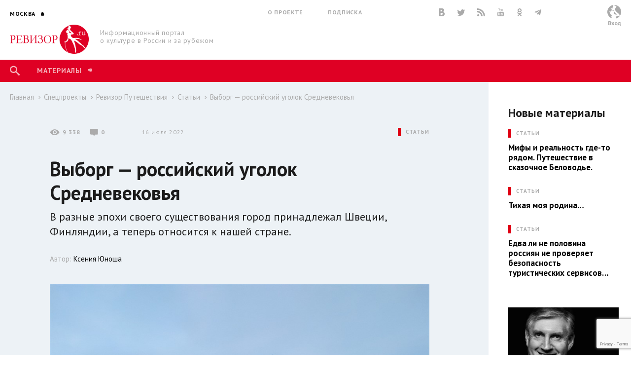

--- FILE ---
content_type: text/html; charset=utf-8
request_url: http://www.rewizor.ru/special-projects/revizor-travel/retsenzii/vyborg--rossiyskiy-ugolok-srednevekovya/
body_size: 145241
content:


<!DOCTYPE html>
<html lang="ru">
<head><meta charset="UTF-8" /><meta name="viewport" content="width=device-width, user-scalable=no, initial-scale=1.0, maximum-scale=1.0, minimum-scale=1.0" /><meta http-equiv="X-UA-Compatible" content="ie=edge" /><link rel="shortcut icon" href="/images/favicon.ico" /><title>
	Выборг — российский уголок Средневековья - Статьи - Ревизор Путешествия - Спецпроекты - РЕВИЗОР.РУ
</title>

    

    
    <meta name="title" content="Статьи - Выборг — российский уголок Средневековья"/>
    <meta property="og:title" content="Статьи - Выборг — российский уголок Средневековья" />
    <meta property="og:site_name" content="РЕВИЗОР.РУ"/>
    <meta property="og:url" content="http://www.rewizor.ru/special-projects/revizor-travel/retsenzii/vyborg--rossiyskiy-ugolok-srednevekovya/"/>
    
    <link rel="image_src" href="http://www.rewizor.ru/files/229629khrj.jpg"/>
    <meta property="og:image" content="http://www.rewizor.ru/files/229629khrj.jpg" />
    
    <meta property="og:description" content="В разные эпохи своего существования город принадлежал Швеции, Финляндии, а теперь относится к нашей стране." />
    <meta name="description" content="В разные эпохи своего существования город принадлежал Швеции, Финляндии, а теперь относится к нашей стране." />
    


    <link href="https://fonts.googleapis.com/css?family=PT+Sans:400,700&amp;subset=cyrillic,cyrillic-ext" rel="stylesheet">
    <link rel="stylesheet" href="/redesign-2018/assets/libs/bootstrap-4.0.0/css/bootstrap-reboot.min.css">
    <link rel="stylesheet" href="/redesign-2018/assets/libs/bootstrap-4.0.0/css/bootstrap-grid.min.css">
    <link rel="stylesheet" href="/redesign-2018/assets/libs/bootstrap-4.0.0/css/bootstrap.min.css">
    <link rel="stylesheet" href="/redesign-2018/assets/libs/fancybox-master/dist/jquery.fancybox.min.css">
    <link rel="stylesheet" href="/redesign-2018/assets/libs/selectize.js/dist/css/selectize.css">
    <link rel="stylesheet" href="/redesign-2018/assets/libs/slick-1.8.1/slick/slick.css">
    <link rel="stylesheet" href="/redesign-2018/assets/libs/slick-1.8.1/slick/slick-theme.css">
    <link rel="stylesheet" href="http://maxcdn.bootstrapcdn.com/font-awesome/latest/css/font-awesome.min.css">
    <link rel="stylesheet" href="/redesign-2018/assets/libs/daterangepicker/daterangepicker.css">
    <link rel="stylesheet" href="/redesign-2018/assets/libs/chosen/chosen.css">
    <link rel="stylesheet" href="/redesign-2018/assets/libs/css-stars.css">
    <link rel="stylesheet" href="/redesign-2018/assets/css/fonts.css">
    <link rel="stylesheet" href="/redesign-2018/assets/css/base.css?update=309">
	<link rel="stylesheet" href="/redesign-2018/assets/css/styles.css?update=309">
    
    <link rel="apple-touch-icon" sizes="180x180" href="/favicons/apple-touch-icon.png">
    <link rel="icon" type="image/png" sizes="32x32" href="/favicons/favicon-32x32.png">
    <link rel="icon" type="image/png" sizes="16x16" href="/favicons/favicon-16x16.png">
    <link rel="manifest" href="/favicons/site.webmanifest">
    <link rel="mask-icon" href="/favicons/safari-pinned-tab.svg" color="#df0024">
    <meta name="msapplication-TileColor" content="#ffffff">
    <meta name="msapplication-TileImage" content="/favicons/mstile-144x144.png">
    <meta name="theme-color" content="#ffffff">

    <script
        src="https://code.jquery.com/jquery-3.3.1.min.js"
        integrity="sha256-FgpCb/KJQlLNfOu91ta32o/NMZxltwRo8QtmkMRdAu8="
        crossorigin="anonymous"></script>
    
    


</head>
<body>

    <script>

        (function(i,s,o,g,r,a,m){i['GoogleAnalyticsObject']=r;i[r]=i[r]||function(){
                (i[r].q=i[r].q||[]).push(arguments)},i[r].l=1*new Date();a=s.createElement(o),
                m=s.getElementsByTagName(o)[0];a.async=1;a.src=g;m.parentNode.insertBefore(a,m)
        })(window,document,'script','//www.google-analytics.com/analytics.js','ga');

        ga('create', 'UA-12495600-8', 'auto');
        ga('send', 'pageview');

    </script>
    <!-- Yandex.Metrika counter -->
    <script type="text/javascript">
        (function (d, w, c) {
            (w[c] = w[c] || []).push(function() {
                try {
                    w.yaCounter34585510 = new Ya.Metrika({
                        id:34585510,
                        clickmap:true,
                        trackLinks:true,
                        accurateTrackBounce:true,
                        webvisor:true
                    });
                } catch(e) { }
            });

            var n = d.getElementsByTagName("script")[0],
                s = d.createElement("script"),
                f = function () { n.parentNode.insertBefore(s, n); };
            s.type = "text/javascript";
            s.async = true;
            s.src = "https://mc.yandex.ru/metrika/watch.js";

            if (w.opera == "[object Opera]") {
                d.addEventListener("DOMContentLoaded", f, false);
            } else { f(); }
        })(document, window, "yandex_metrika_callbacks");
    </script>
    <noscript><div><img src="https://mc.yandex.ru/watch/34585510" style="position:absolute; left:-9999px;" alt="" /></div></noscript>
    <!-- /Yandex.Metrika counter -->


    <div class="overlay"></div>
    <div class="overlay-news"></div>

<svg class="svg-library" >
    <symbol id="border" viewBox="0 0 28 28">
        <circle cx="14" cy="14" r="12"></circle>
    </symbol>
    <symbol id="large-dot" viewBox="0 0 28 28">
        <circle cx="14" cy="14" r="7"></circle>
    </symbol>
    <symbol id="small-dot" viewBox="0 0 28 28">
        <circle cx="14" cy="14" r="4"></circle>
    </symbol>
</svg>


    
    <div data-id="node193631" class="counterView"></div>
    

<script type="text/javascript">
    var JsSeparator = '|';
</script>
<script type="text/javascript" src="/redesign-2018/assets/libs/jquery.barrating.min.js"></script>
<script type="text/javascript" src="/redesign-2018/js/public.js?update=309"></script>

<form method="post" action="/special-projects/revizor-travel/retsenzii/vyborg--rossiyskiy-ugolok-srednevekovya/" id="MainForm">
<div class="aspNetHidden">
<input type="hidden" name="__EVENTTARGET" id="__EVENTTARGET" value="" />
<input type="hidden" name="__EVENTARGUMENT" id="__EVENTARGUMENT" value="" />
<input type="hidden" name="__VIEWSTATE" id="__VIEWSTATE" value="5z7ILMqiPc8agEeNTKcgdv9toIKXMiDejYIyYZU005omlmY4+9F49yEB9BxFN2Kc97YHrtsL27+iYblZa2ND1hk5sSaCwbtOWaAu5MMAtHX+/YMRTzMvt2QhgcVWrkDe4UF3rF+LpcVgyhiIYY/oFDQMoQq8ii4B9hmIrgGC9vNUhh0Z/cNOLYi6+Wa4GVSag52EozfXvTSdG1DtxSQutrIbEhx/TvgUEDAQHipX5TELM4tpHEKw3r+ibxFLE7n4kW84LCFpIXNHdLsNfd0Jf3BElM4tx0en8afIHBooyGZnMdI3K10qtyXl8h1/[base64]/plSVSmDIsYd4wEINqdFW1z8sT/UspqwWo1kD0IVhBNZj5s2yPvRvEZYCWY/XttYS4pqhheYSN5881J3XlX/OT4KpNCSnaMH9JEsuWmKeP/TFFQbmPWvnKNn+87sEUsnlPLdCD7hTget0t/8od57iBlC9LKwWjBSmFBSJKh/sQIIiOGZm92mYCnWy8GHF179w7jVzqKDbW+slJ4xcYcNNJyFi8BEB1IYScHH9kKYZ22hUi303fnuF/WDGElXmCBOHYo1MyNN0Wtidlu3+KFR4nAfONfZ+IWmvdiTSiMBgj6YOPiuiFFGKSpPKXcX1EEpRA1qkCPb9AUhwo7DI9y1gHA/uNOP/xCX0r2GQwr/eKuh7Mr9mNC8KE1n5KlalJI5WTgmc6xW70gil+3o/AJe2WmmutFJm5k1FsEsPgjKPRBs+amFmr3Yq7OrlbfX7a9V+5KwEN4YZysIKR5MKQQyH3P1VWLc4RxaDYtje3APPxg0xgEoJDx3ib+W4m5VWj3rw==" />
</div>

<script type="text/javascript">
//<![CDATA[
var theForm = document.forms['MainForm'];
if (!theForm) {
    theForm = document.MainForm;
}
function __doPostBack(eventTarget, eventArgument) {
    if (!theForm.onsubmit || (theForm.onsubmit() != false)) {
        theForm.__EVENTTARGET.value = eventTarget;
        theForm.__EVENTARGUMENT.value = eventArgument;
        theForm.submit();
    }
}
//]]>
</script>


<script src="/WebResource.axd?d=pynGkmcFUV13He1Qd6_TZAONgjFRt8JGprZXm1WQylLS6zGekn0jSsMh0ROpiBo-qmHjKAuF38mBWiAuzI7RaA2&amp;t=637814768020000000" type="text/javascript"></script>


<script src="/ScriptResource.axd?d=YwIWjFFwLwkCveI-hW2HRfCx64UJkvlhOcrBNPsfSeyBkWojT0cyC5AMxgYtbVt6sZsffxj4g0PSpo6kVxJDikon7DV0dcftCrPuF7bT5xmDO5ZDb-5W0Tp6LcGt74LD8U93SuYfa-T8iBU44B1d5dpM1lgLwm09lpSZ8UzwbCw1&amp;t=49337fe8" type="text/javascript"></script>
<script src="/ScriptResource.axd?d=scFuUBr0cSVF2UA-9ycrEoycCngXDTVgS0d4zRLTV2ZOnDmOiLSHeEVrkkI8MF2RXz4kdfMC3V15bc4OM_RXN5HCIRpH1ZjC_-kwWfh0w0wDgIXeTGaiq1QPDTQnv-HElCjnpsdRdzF1HU0c-3oQS9fCI283ZHzNEyv813iMtow1&amp;t=49337fe8" type="text/javascript"></script>
<div class="aspNetHidden">

	<input type="hidden" name="__VIEWSTATEGENERATOR" id="__VIEWSTATEGENERATOR" value="EFB1EE3D" />
	<input type="hidden" name="__EVENTVALIDATION" id="__EVENTVALIDATION" value="VdfCNnt+fzpCUsdPa1VV3rXi50vf4xaA2UGuVixEZJUGEMnDsptwpO0atI5TxmOgVd4Lu2I66/I901PCplMTToTOF2VGDh/uKeOJkC2xtes0kfgkTERX8cwu/HvcNZ8wfdQIRKIIOXhNcVTslVxii1PM6dqDgmdJKBkyyX2LxNnNHX1HvQq5DyW02iDJ7dk4Hg/zaDfMncw3zAgZZNXqdPgKys42KDTUREW8Vx0CmW4fuyrFDkv+LLG0mZjoS258mvxH3K0F1ibm4/KgQDZq1ui6EgRya7kJI2gynXn0ZNWw7UdqS9mIBV8Nm3/REDuLH0Q8k/[base64]/mo8U+N0xFA5" />
</div>
    <script type="text/javascript">
//<![CDATA[
Sys.WebForms.PageRequestManager._initialize('ctl00$ctl00$ctl00$Content$ScriptManager', 'MainForm', ['tctl00$ctl00$ctl00$Content$Content$ctl01$ctl00','Content_Content_ctl01_ctl00','tctl00$ctl00$ctl00$Content$Content$Comments$ctl00','Content_Content_Comments_ctl00','tctl00$ctl00$ctl00$Content$Content$Content$FirstSectionNode$ctl03$ctl00','Content_Content_Content_FirstSectionNode_ctl03_ctl00','tctl00$ctl00$ctl00$Content$ctl00','Content_ctl00','tctl00$ctl00$ctl00$Content$Content$Content$SectionNodeList$ctl00$ctl00$ctl01$ctl00','Content_Content_Content_SectionNodeList_ctl00_0_ctl01_0_ctl00_0','tctl00$ctl00$ctl00$Content$Content$Content$SectionNodeList$ctl01$ctl00$ctl01$ctl00','Content_Content_Content_SectionNodeList_ctl00_1_ctl01_1_ctl00_1','tctl00$ctl00$ctl00$Content$Content$Content$SectionNodeList$ctl02$ctl00$ctl01$ctl00','Content_Content_Content_SectionNodeList_ctl00_2_ctl01_2_ctl00_2','tctl00$ctl00$ctl00$Content$Content$Content$SectionNodeList$ctl03$ctl00$ctl01$ctl00','Content_Content_Content_SectionNodeList_ctl00_3_ctl01_3_ctl00_3','tctl00$ctl00$ctl00$Content$Content$Content$SectionNodeList$ctl04$ctl00$ctl01$ctl00','Content_Content_Content_SectionNodeList_ctl00_4_ctl01_4_ctl00_4','tctl00$ctl00$ctl00$Content$Content$Content$SectionNodeList$ctl05$ctl00$ctl01$ctl00','Content_Content_Content_SectionNodeList_ctl00_5_ctl01_5_ctl00_5','tctl00$ctl00$ctl00$Content$LastReviews$ctl00$ctl00$ctl00$ctl00','Content_LastReviews_ctl00_0_ctl00_0_ctl00_0','tctl00$ctl00$ctl00$Content$LastReviews$ctl01$ctl00$ctl00$ctl00','Content_LastReviews_ctl00_1_ctl00_1_ctl00_1','tctl00$ctl00$ctl00$Content$LastReviews$ctl02$ctl00$ctl00$ctl00','Content_LastReviews_ctl00_2_ctl00_2_ctl00_2','tctl00$ctl00$ctl00$Content$LastReviews$ctl03$ctl00$ctl00$ctl00','Content_LastReviews_ctl00_3_ctl00_3_ctl00_3'], ['ctl00$ctl00$ctl00$Content$Content$ctl01$LikeButton','Content_Content_ctl01_LikeButton','ctl00$ctl00$ctl00$Content$Content$Comments$SendButton','Content_Content_Comments_SendButton','ctl00$ctl00$ctl00$Content$Content$Content$FirstSectionNode$ctl03$LikeButton','Content_Content_Content_FirstSectionNode_ctl03_LikeButton','ctl00$ctl00$ctl00$Content$SetRegionButton','Content_SetRegionButton','ctl00$ctl00$ctl00$Content$RegistrationButton','Content_RegistrationButton','ctl00$ctl00$ctl00$Content$SubscribeButton','Content_SubscribeButton','ctl00$ctl00$ctl00$Content$SearchButton','Content_SearchButton','ctl00$ctl00$ctl00$Content$LoginButton','Content_LoginButton','ctl00$ctl00$ctl00$Content$Content$Content$SectionNodeList$ctl00$ctl00$ctl01$LikeButton','Content_Content_Content_SectionNodeList_ctl00_0_ctl01_0_LikeButton_0','ctl00$ctl00$ctl00$Content$Content$Content$SectionNodeList$ctl01$ctl00$ctl01$LikeButton','Content_Content_Content_SectionNodeList_ctl00_1_ctl01_1_LikeButton_1','ctl00$ctl00$ctl00$Content$Content$Content$SectionNodeList$ctl02$ctl00$ctl01$LikeButton','Content_Content_Content_SectionNodeList_ctl00_2_ctl01_2_LikeButton_2','ctl00$ctl00$ctl00$Content$Content$Content$SectionNodeList$ctl03$ctl00$ctl01$LikeButton','Content_Content_Content_SectionNodeList_ctl00_3_ctl01_3_LikeButton_3','ctl00$ctl00$ctl00$Content$Content$Content$SectionNodeList$ctl04$ctl00$ctl01$LikeButton','Content_Content_Content_SectionNodeList_ctl00_4_ctl01_4_LikeButton_4','ctl00$ctl00$ctl00$Content$Content$Content$SectionNodeList$ctl05$ctl00$ctl01$LikeButton','Content_Content_Content_SectionNodeList_ctl00_5_ctl01_5_LikeButton_5','ctl00$ctl00$ctl00$Content$LastReviews$ctl00$ctl00$ctl00$LikeButton','Content_LastReviews_ctl00_0_ctl00_0_LikeButton_0','ctl00$ctl00$ctl00$Content$LastReviews$ctl01$ctl00$ctl00$LikeButton','Content_LastReviews_ctl00_1_ctl00_1_LikeButton_1','ctl00$ctl00$ctl00$Content$LastReviews$ctl02$ctl00$ctl00$LikeButton','Content_LastReviews_ctl00_2_ctl00_2_LikeButton_2','ctl00$ctl00$ctl00$Content$LastReviews$ctl03$ctl00$ctl00$LikeButton','Content_LastReviews_ctl00_3_ctl00_3_LikeButton_3'], [], 90, 'ctl00$ctl00$ctl00');
//]]>
</script>


    <header class="header">
        <div class="header-main">
            <div class="container">
                <div class="header-left">
					<div class="header-cities dropdown">
						<a class="dropdown-toggle city_list" data-toggle="dropdown" data-display="static" href="javascript:void(0)"><span class="header-city main-title--city">Москва</span></a>
						<div class="filter_city-list big_list cities_list dropdown-menu">
                            <div class="city-wrap">
                                <ul class="city-inner">
                                    <li data-button="#Content_SetRegionButton" data-mode="#Content_RegionId" data-value="4001">
                                        <a href="javascript:void(0)">Москва</a>
                                    </li>
                                    <li data-button="#Content_SetRegionButton" data-mode="#Content_RegionId" data-value="4002">
                                        <a href="javascript:void(0)">Санкт-Петербург</a>
                                    </li>
                                </ul>
                            </div>
							<div class="city-wrap">
                                <ul class="city-inner">
                                        <li class="city-item mt-3" data-city-letter="А" 
                                            data-button="#Content_SetRegionButton" data-mode="#Content_RegionId" data-value="4003">
                                            <a href="javascript:void(0)">Абакан</a>
                                        </li>
                                    
                                        <li class="city-item" 
                                            data-button="#Content_SetRegionButton" data-mode="#Content_RegionId" data-value="4008">
                                            <a href="javascript:void(0)">Архангельск</a>
                                        </li>
                                    
                                        <li class="city-item mt-3" data-city-letter="Б" 
                                            data-button="#Content_SetRegionButton" data-mode="#Content_RegionId" data-value="4012">
                                            <a href="javascript:void(0)">Барнаул</a>
                                        </li>
                                    
                                        <li class="city-item" 
                                            data-button="#Content_SetRegionButton" data-mode="#Content_RegionId" data-value="4014">
                                            <a href="javascript:void(0)">Белгород</a>
                                        </li>
                                    
                                        <li class="city-item" 
                                            data-button="#Content_SetRegionButton" data-mode="#Content_RegionId" data-value="4020">
                                            <a href="javascript:void(0)">Брянск</a>
                                        </li>
                                    
                                        <li class="city-item mt-3" data-city-letter="В" 
                                            data-button="#Content_SetRegionButton" data-mode="#Content_RegionId" data-value="4026">
                                            <a href="javascript:void(0)">Владивосток</a>
                                        </li>
                                    
                                        <li class="city-item" 
                                            data-button="#Content_SetRegionButton" data-mode="#Content_RegionId" data-value="4027">
                                            <a href="javascript:void(0)">Владимир</a>
                                        </li>
                                    
                                        <li class="city-item" 
                                            data-button="#Content_SetRegionButton" data-mode="#Content_RegionId" data-value="4028">
                                            <a href="javascript:void(0)">Волгоград</a>
                                        </li>
                                    
                                        <li class="city-item" 
                                            data-button="#Content_SetRegionButton" data-mode="#Content_RegionId" data-value="4031">
                                            <a href="javascript:void(0)">Воронеж</a>
                                        </li>
                                    
                                        <li class="city-item mt-3" data-city-letter="Е" 
                                            data-button="#Content_SetRegionButton" data-mode="#Content_RegionId" data-value="4043">
                                            <a href="javascript:void(0)">Екатеринбург</a>
                                        </li>
                                    
                                        <li class="city-item mt-3" data-city-letter="И" 
                                            data-button="#Content_SetRegionButton" data-mode="#Content_RegionId" data-value="4049">
                                            <a href="javascript:void(0)">Иваново</a>
                                        </li>
                                    
                                        <li class="city-item" 
                                            data-button="#Content_SetRegionButton" data-mode="#Content_RegionId" data-value="4051">
                                            <a href="javascript:void(0)">Ижевск</a>
                                        </li>
                                    
                                        <li class="city-item mt-3" data-city-letter="К" 
                                            data-button="#Content_SetRegionButton" data-mode="#Content_RegionId" data-value="4056">
                                            <a href="javascript:void(0)">Казань</a>
                                        </li>
                                    
                                        <li class="city-item" 
                                            data-button="#Content_SetRegionButton" data-mode="#Content_RegionId" data-value="4057">
                                            <a href="javascript:void(0)">Калининград</a>
                                        </li>
                                    
                                        <li class="city-item" 
                                            data-button="#Content_SetRegionButton" data-mode="#Content_RegionId" data-value="4058">
                                            <a href="javascript:void(0)">Калуга</a>
                                        </li>
                                    
                                        <li class="city-item" 
                                            data-button="#Content_SetRegionButton" data-mode="#Content_RegionId" data-value="4072">
                                            <a href="javascript:void(0)">Кострома</a>
                                        </li>
                                    
                                        <li class="city-item" 
                                            data-button="#Content_SetRegionButton" data-mode="#Content_RegionId" data-value="4074">
                                            <a href="javascript:void(0)">Краснодар</a>
                                        </li>
                                    
                                        <li class="city-item" 
                                            data-button="#Content_SetRegionButton" data-mode="#Content_RegionId" data-value="4076">
                                            <a href="javascript:void(0)">Красноярск</a>
                                        </li>
                                    
                                        <li class="city-item" 
                                            data-button="#Content_SetRegionButton" data-mode="#Content_RegionId" data-value="4080">
                                            <a href="javascript:void(0)">Курск</a>
                                        </li>
                                    
                                        <li class="city-item mt-3" data-city-letter="Л" 
                                            data-button="#Content_SetRegionButton" data-mode="#Content_RegionId" data-value="4083">
                                            <a href="javascript:void(0)">Липецк</a>
                                        </li>
                                    
                                        <li class="city-item mt-3" data-city-letter="Н" 
                                            data-button="#Content_SetRegionButton" data-mode="#Content_RegionId" data-value="4101">
                                            <a href="javascript:void(0)">Нижний Новгород</a>
                                        </li>
                                    
                                        <li class="city-item" 
                                            data-button="#Content_SetRegionButton" data-mode="#Content_RegionId" data-value="4105">
                                            <a href="javascript:void(0)">Новороссийск</a>
                                        </li>
                                    
                                        <li class="city-item" 
                                            data-button="#Content_SetRegionButton" data-mode="#Content_RegionId" data-value="4106">
                                            <a href="javascript:void(0)">Новосибирск</a>
                                        </li>
                                    
                                        <li class="city-item mt-3" data-city-letter="О" 
                                            data-button="#Content_SetRegionButton" data-mode="#Content_RegionId" data-value="4111">
                                            <a href="javascript:void(0)">Озерск</a>
                                        </li>
                                    
                                        <li class="city-item" 
                                            data-button="#Content_SetRegionButton" data-mode="#Content_RegionId" data-value="4114">
                                            <a href="javascript:void(0)">Омск</a>
                                        </li>
                                    
                                        <li class="city-item" 
                                            data-button="#Content_SetRegionButton" data-mode="#Content_RegionId" data-value="4115">
                                            <a href="javascript:void(0)">Орел</a>
                                        </li>
                                    
                                        <li class="city-item" 
                                            data-button="#Content_SetRegionButton" data-mode="#Content_RegionId" data-value="4116">
                                            <a href="javascript:void(0)">Оренбург</a>
                                        </li>
                                    
                                        <li class="city-item mt-3" data-city-letter="П" 
                                            data-button="#Content_SetRegionButton" data-mode="#Content_RegionId" data-value="4120">
                                            <a href="javascript:void(0)">Пенза</a>
                                        </li>
                                    
                                        <li class="city-item" 
                                            data-button="#Content_SetRegionButton" data-mode="#Content_RegionId" data-value="4121">
                                            <a href="javascript:void(0)">Пермь</a>
                                        </li>
                                    
                                        <li class="city-item mt-3" data-city-letter="Р" 
                                            data-button="#Content_SetRegionButton" data-mode="#Content_RegionId" data-value="4134">
                                            <a href="javascript:void(0)">Ростов-на-Дону</a>
                                        </li>
                                    
                                        <li class="city-item" 
                                            data-button="#Content_SetRegionButton" data-mode="#Content_RegionId" data-value="4137">
                                            <a href="javascript:void(0)">Рязань</a>
                                        </li>
                                    
                                        <li class="city-item mt-3" data-city-letter="С" 
                                            data-button="#Content_SetRegionButton" data-mode="#Content_RegionId" data-value="4138">
                                            <a href="javascript:void(0)">Самара</a>
                                        </li>
                                    
                                        <li class="city-item" 
                                            data-button="#Content_SetRegionButton" data-mode="#Content_RegionId" data-value="4140">
                                            <a href="javascript:void(0)">Саратов</a>
                                        </li>
                                    
                                        <li class="city-item" 
                                            data-button="#Content_SetRegionButton" data-mode="#Content_RegionId" data-value="4141">
                                            <a href="javascript:void(0)">Севастополь</a>
                                        </li>
                                    
                                        <li class="city-item" 
                                            data-button="#Content_SetRegionButton" data-mode="#Content_RegionId" data-value="4145">
                                            <a href="javascript:void(0)">Симферополь</a>
                                        </li>
                                    
                                        <li class="city-item" 
                                            data-button="#Content_SetRegionButton" data-mode="#Content_RegionId" data-value="4146">
                                            <a href="javascript:void(0)">Смоленск</a>
                                        </li>
                                    
                                        <li class="city-item" 
                                            data-button="#Content_SetRegionButton" data-mode="#Content_RegionId" data-value="4150">
                                            <a href="javascript:void(0)">Сочи</a>
                                        </li>
                                    
                                        <li class="city-item mt-3" data-city-letter="Т" 
                                            data-button="#Content_SetRegionButton" data-mode="#Content_RegionId" data-value="4160">
                                            <a href="javascript:void(0)">Тамбов</a>
                                        </li>
                                    
                                        <li class="city-item" 
                                            data-button="#Content_SetRegionButton" data-mode="#Content_RegionId" data-value="4161">
                                            <a href="javascript:void(0)">Тверь</a>
                                        </li>
                                    
                                        <li class="city-item" 
                                            data-button="#Content_SetRegionButton" data-mode="#Content_RegionId" data-value="4163">
                                            <a href="javascript:void(0)">Тольятти</a>
                                        </li>
                                    
                                        <li class="city-item" 
                                            data-button="#Content_SetRegionButton" data-mode="#Content_RegionId" data-value="4164">
                                            <a href="javascript:void(0)">Томск</a>
                                        </li>
                                    
                                        <li class="city-item" 
                                            data-button="#Content_SetRegionButton" data-mode="#Content_RegionId" data-value="4166">
                                            <a href="javascript:void(0)">Тула</a>
                                        </li>
                                    
                                        <li class="city-item" 
                                            data-button="#Content_SetRegionButton" data-mode="#Content_RegionId" data-value="4167">
                                            <a href="javascript:void(0)">Тюмень</a>
                                        </li>
                                    
                                        <li class="city-item mt-3" data-city-letter="У" 
                                            data-button="#Content_SetRegionButton" data-mode="#Content_RegionId" data-value="4169">
                                            <a href="javascript:void(0)">Улан-Удэ</a>
                                        </li>
                                    
                                        <li class="city-item" 
                                            data-button="#Content_SetRegionButton" data-mode="#Content_RegionId" data-value="4170">
                                            <a href="javascript:void(0)">Ульяновск</a>
                                        </li>
                                    
                                        <li class="city-item" 
                                            data-button="#Content_SetRegionButton" data-mode="#Content_RegionId" data-value="4171">
                                            <a href="javascript:void(0)">Уфа</a>
                                        </li>
                                    
                                        <li class="city-item mt-3" data-city-letter="Х" 
                                            data-button="#Content_SetRegionButton" data-mode="#Content_RegionId" data-value="4173">
                                            <a href="javascript:void(0)">Хабаровск</a>
                                        </li>
                                    
                                        <li class="city-item" 
                                            data-button="#Content_SetRegionButton" data-mode="#Content_RegionId" data-value="4190">
                                            <a href="javascript:void(0)">Ханты-Мансийск</a>
                                        </li>
                                    
                                        <li class="city-item mt-3" data-city-letter="Ч" 
                                            data-button="#Content_SetRegionButton" data-mode="#Content_RegionId" data-value="4176">
                                            <a href="javascript:void(0)">Челябинск</a>
                                        </li>
                                    
                                        <li class="city-item mt-3" data-city-letter="Я" 
                                            data-button="#Content_SetRegionButton" data-mode="#Content_RegionId" data-value="4188">
                                            <a href="javascript:void(0)">Ялта</a>
                                        </li>
                                    
                                        <li class="city-item" 
                                            data-button="#Content_SetRegionButton" data-mode="#Content_RegionId" data-value="4189">
                                            <a href="javascript:void(0)">Ярославль</a>
                                        </li>
                                    </ul>
							</div>
						</div>
					</div>
                    <div class="header-logo">
                        <a href="/" title="РЕВИЗОР.РУ">
							<img src="/redesign-2018/assets/images/logo.png">
						</a>
                        <p class="header-logo__text">Информационный портал о&nbsp;культуре&nbsp;в&nbsp;России&nbsp;и&nbsp;за&nbsp;рубежом</p>
                    </div>
                </div>
                <div class="header-middle">
                    <div class="header-info">
                        <ul class="header-links">
                            <li class="header-links__item"><a href="/about/">О проекте</a></li>
                            <li class="header-links__item"><a href="#subscription">Подписка</a></li>
                        </ul>
                        <div class="header-social">

						    <a href="http://vk.com/rewizor_ru" class="header-social__item" target="_blank" rel="nofollow" title="ВКонтакте"><span class="icon-vkontakte-logo"></span></a>
						    <a href="https://twitter.com/rewizor_ru" class="header-social__item" target="_blank" rel="nofollow" title="Twitter"><span class="icon-twitter"></span></a>
						    <a href="/rss/" class="header-social__item" rel="nofollow" title="RSS"><span class="icon-rss"></span></a>
						    <a href="https://www.youtube.com/channel/UCgL1rLXxggGqNARH58E8SmA" class="header-social__item" rel="nofollow" target="_blank" title="YouTube"><span class="icon-youtube"></span></a>
						    <a href="https://ok.ru/rewizor.portal/statuses/" class="header-social__item"><span class="icon-odnoklassniki"></span></a>

                            <a href="https://t.me/re_wi_zor" class="header-social__item"><span class="icon-telegram"></span></a>
                        </div>
                    </div>
                    <ul class="header-categories"></ul>
                </div>
                <div class="header-right no-user">
                    
					        <div id="authPanel" class="header-user pointer">
                                <div class="header-user__avatar--none">
							        <svg version="1.1" id="Слой_1" x="0px" y="0px" viewBox="0 0 500 500" style="enable-background:new 0 0 500 500;">
								        <style type="text/css">
									        .st0{fill-rule:evenodd;clip-rule:evenodd;fill:#FFFFFF;}
									        .st1{fill-rule:evenodd;clip-rule:evenodd;fill:#BBBDBF;}
									        .st2{fill-rule:evenodd;clip-rule:evenodd;fill:none;}
								        </style>
								        <g>
									        <g>
										        <circle class="st0" cx="250.2" cy="250.2" r="250.2"/>
										        <path class="st1" d="M250.2,0c138.1,0,250.2,112,250.2,250.2c0,112-73.6,206.8-175.1,238.7c-7.9-15.3-13.4-33-13.4-55.2v-10.5
												        c0-4.9,1.3-1.1,3-7.5c59.7,0,100.8-13.9,139.7-34.6c-6-25.8-52.1-73.5-71.9-88.9c-12.5-9.8-30.7-26.2-42-37.6
												        c-11-11.1-35-23.4-39.4-40.2h-4.5v3h-3l-3.4-21.2c3.6,0.5,4.2,1.7,9.4,1.7h4.5c2.9,0,2.7-0.5,4.5-1.5
												        c-1.2-1.7-12.8-13.9-14.7-15.4c-7.9-6-17.7-5.2-22.4-7.8c-3.7-2,11.1-36.7,14-42c4.7-8.6,44.1-73.3,44.1-74.6v-3
												        c0-9.1-43.2-26.4-53.1-31c-15-7-46.1-17-67.1-17c-3.4,0-12,58.1-13.2,65c-3.1,18.6-13.9,44.9-13.9,62.7c-8.4-0.7-17-5.6-25.1-7.9
												        c-7.5-2.1-20.4,0-30.2-1.5c-21.3-3.3,11.9,25.3,15.9,29.3c13.5,13.6,64.3,38.1,89,38.7c-1.9,3.8-7.5,16.4-7.5,21c0,2,2.3,7.5,3,9
												        c-18.7-4.3-17.8-6.9-30-15l1.7-5.9l-4.5,3.2c-3.3-2.3-16.5-7.7-21.2-7.7h-6c-23.3,0-52.1,26-52.6,49.6c-7.3,0-18-2.3-18-9
												        c0-11.3,7.1-12.3,9-19.5c-10.1-1.5-31.4,19.5-31.5,33v4.5c0,11.9,12.7,16.5,24,16.5h6c-2,8.6-7.5,16.3-7.5,27v3l1.7,27l7.9,8.5
												        l0.3-1.5l7.5-7.5c0.6,16.4,8.4,13.6,15.4,21.9c4,4.8,6.2,3.4,13.7,4.3c7.1,0.8,8.4,5.9,10.6,5.9c6.2,0,12.9-10.1,18-13.5
												        l-17.6,37l1.4,1.3l17.5-5.9c-4.4,7.6-23.1,17.2-35.8,17.2c4.7,20.1,18.2,49.3,19.6,70.6l1.1,16.2C65.6,446.3,0,355.8,0,250.2
												        C0,112,112,0,250.2,0 M248.8,248.9v6c0,24.2-11.6,32.6-16.7,50.6l10.6-2.6c-0.8,9.2-6,14.6-6,24v10.5c0,5.5,1.8,5.3,3.7,11.4
												        l23.3-18.9c33.7,17.8,39,23.4,85.6,19.5c-3.1-4.7-35.3-33.1-43.2-41c-14.4-14.4-29.7-27.7-39.2-45.8l5-6l-26.3-16.9
												        C247.3,242.8,248.8,244.3,248.8,248.9z"/>
									        </g>
									        <circle class="st2" cx="250.2" cy="250.2" r="250.2"/>
								        </g>
							        </svg>
						        </div>
					        </div>
					        <a href="javascript:void(0)" class="header-logout" onclick="$('#authPanel').click()">Вход</a>
                        
                </div>
            </div>
        </div>
		<div class="menu-dropdown">
			<div class="dropdown-inner">
				<div class="menu__head">
                    
                        <div class="no-user" onclick="showSuccess();return false;" >
						<a href="#" class="header-user">
							<div class="header-user__avatar--none">
								<svg version="1.1" id="Слой_2" x="0px" y="0px" viewBox="0 0 500 500" style="enable-background:new 0 0 500 500;">
									<style type="text/css">
										.st0{fill-rule:evenodd;clip-rule:evenodd;fill:#FFFFFF;}
										.st1{fill-rule:evenodd;clip-rule:evenodd;fill:#BBBDBF;}
										.st2{fill-rule:evenodd;clip-rule:evenodd;fill:none;}
									</style>
									<g>
										<g>
											<circle class="st0" cx="250.2" cy="250.2" r="250.2"/>
											<path class="st1" d="M250.2,0c138.1,0,250.2,112,250.2,250.2c0,112-73.6,206.8-175.1,238.7c-7.9-15.3-13.4-33-13.4-55.2v-10.5
												c0-4.9,1.3-1.1,3-7.5c59.7,0,100.8-13.9,139.7-34.6c-6-25.8-52.1-73.5-71.9-88.9c-12.5-9.8-30.7-26.2-42-37.6
												c-11-11.1-35-23.4-39.4-40.2h-4.5v3h-3l-3.4-21.2c3.6,0.5,4.2,1.7,9.4,1.7h4.5c2.9,0,2.7-0.5,4.5-1.5
												c-1.2-1.7-12.8-13.9-14.7-15.4c-7.9-6-17.7-5.2-22.4-7.8c-3.7-2,11.1-36.7,14-42c4.7-8.6,44.1-73.3,44.1-74.6v-3
												c0-9.1-43.2-26.4-53.1-31c-15-7-46.1-17-67.1-17c-3.4,0-12,58.1-13.2,65c-3.1,18.6-13.9,44.9-13.9,62.7c-8.4-0.7-17-5.6-25.1-7.9
												c-7.5-2.1-20.4,0-30.2-1.5c-21.3-3.3,11.9,25.3,15.9,29.3c13.5,13.6,64.3,38.1,89,38.7c-1.9,3.8-7.5,16.4-7.5,21c0,2,2.3,7.5,3,9
												c-18.7-4.3-17.8-6.9-30-15l1.7-5.9l-4.5,3.2c-3.3-2.3-16.5-7.7-21.2-7.7h-6c-23.3,0-52.1,26-52.6,49.6c-7.3,0-18-2.3-18-9
												c0-11.3,7.1-12.3,9-19.5c-10.1-1.5-31.4,19.5-31.5,33v4.5c0,11.9,12.7,16.5,24,16.5h6c-2,8.6-7.5,16.3-7.5,27v3l1.7,27l7.9,8.5
												l0.3-1.5l7.5-7.5c0.6,16.4,8.4,13.6,15.4,21.9c4,4.8,6.2,3.4,13.7,4.3c7.1,0.8,8.4,5.9,10.6,5.9c6.2,0,12.9-10.1,18-13.5
												l-17.6,37l1.4,1.3l17.5-5.9c-4.4,7.6-23.1,17.2-35.8,17.2c4.7,20.1,18.2,49.3,19.6,70.6l1.1,16.2C65.6,446.3,0,355.8,0,250.2
												C0,112,112,0,250.2,0 M248.8,248.9v6c0,24.2-11.6,32.6-16.7,50.6l10.6-2.6c-0.8,9.2-6,14.6-6,24v10.5c0,5.5,1.8,5.3,3.7,11.4
												l23.3-18.9c33.7,17.8,39,23.4,85.6,19.5c-3.1-4.7-35.3-33.1-43.2-41c-14.4-14.4-29.7-27.7-39.2-45.8l5-6l-26.3-16.9
												C247.3,242.8,248.8,244.3,248.8,248.9z"/>
										</g>
										<circle class="st2" cx="250.2" cy="250.2" r="250.2"/>
									</g>
								</svg>
							</div>
						</a>
                        <a href="/login/">Вход</a>
					</div>
                    
					<span class="icon-close-menu"></span>
				</div>
				<div class="menu__wrap">
					<div class="header-cities dropdown">
						<a class="dropdown-toggle city_list" data-toggle="dropdown" data-display="static" href="javascript:void(0)"><span class="header-city">Москва</span></a>
						<div class="filter_city-list big_list cities_list dropdown-menu">
                            <div class="city-wrap">
                                <ul class="city-inner">
                                    <li data-button="#Content_SetRegionButton" data-mode="#Content_RegionId" data-value="4001">
                                        <a href="javascript:void(0)">Москва</a>
                                    </li>
                                    <li data-button="#Content_SetRegionButton" data-mode="#Content_RegionId" data-value="4002">
                                        <a href="javascript:void(0)">Санкт-Петербург</a>
                                    </li>
                                </ul>
                            </div>
							<div class="city-wrap">
                                <ul class="city-inner">
                                        <li class="city-item mt-3" data-city-letter="А" 
                                            data-button="#Content_SetRegionButton" data-mode="#Content_RegionId" data-value="4003">
                                            <a href="javascript:void(0)">АБАКАН</a>
                                        </li>        
                                    
                                        <li class="city-item" 
                                            data-button="#Content_SetRegionButton" data-mode="#Content_RegionId" data-value="4008">
                                            <a href="javascript:void(0)">АРХАНГЕЛЬСК</a>
                                        </li>        
                                    
                                        <li class="city-item mt-3" data-city-letter="Б" 
                                            data-button="#Content_SetRegionButton" data-mode="#Content_RegionId" data-value="4012">
                                            <a href="javascript:void(0)">БАРНАУЛ</a>
                                        </li>        
                                    
                                        <li class="city-item" 
                                            data-button="#Content_SetRegionButton" data-mode="#Content_RegionId" data-value="4014">
                                            <a href="javascript:void(0)">БЕЛГОРОД</a>
                                        </li>        
                                    
                                        <li class="city-item" 
                                            data-button="#Content_SetRegionButton" data-mode="#Content_RegionId" data-value="4020">
                                            <a href="javascript:void(0)">БРЯНСК</a>
                                        </li>        
                                    
                                        <li class="city-item mt-3" data-city-letter="В" 
                                            data-button="#Content_SetRegionButton" data-mode="#Content_RegionId" data-value="4026">
                                            <a href="javascript:void(0)">ВЛАДИВОСТОК</a>
                                        </li>        
                                    
                                        <li class="city-item" 
                                            data-button="#Content_SetRegionButton" data-mode="#Content_RegionId" data-value="4027">
                                            <a href="javascript:void(0)">ВЛАДИМИР</a>
                                        </li>        
                                    
                                        <li class="city-item" 
                                            data-button="#Content_SetRegionButton" data-mode="#Content_RegionId" data-value="4028">
                                            <a href="javascript:void(0)">ВОЛГОГРАД</a>
                                        </li>        
                                    
                                        <li class="city-item" 
                                            data-button="#Content_SetRegionButton" data-mode="#Content_RegionId" data-value="4031">
                                            <a href="javascript:void(0)">ВОРОНЕЖ</a>
                                        </li>        
                                    
                                        <li class="city-item mt-3" data-city-letter="Е" 
                                            data-button="#Content_SetRegionButton" data-mode="#Content_RegionId" data-value="4043">
                                            <a href="javascript:void(0)">ЕКАТЕРИНБУРГ</a>
                                        </li>        
                                    
                                        <li class="city-item mt-3" data-city-letter="И" 
                                            data-button="#Content_SetRegionButton" data-mode="#Content_RegionId" data-value="4049">
                                            <a href="javascript:void(0)">ИВАНОВО</a>
                                        </li>        
                                    
                                        <li class="city-item" 
                                            data-button="#Content_SetRegionButton" data-mode="#Content_RegionId" data-value="4051">
                                            <a href="javascript:void(0)">ИЖЕВСК</a>
                                        </li>        
                                    
                                        <li class="city-item mt-3" data-city-letter="К" 
                                            data-button="#Content_SetRegionButton" data-mode="#Content_RegionId" data-value="4056">
                                            <a href="javascript:void(0)">КАЗАНЬ</a>
                                        </li>        
                                    
                                        <li class="city-item" 
                                            data-button="#Content_SetRegionButton" data-mode="#Content_RegionId" data-value="4057">
                                            <a href="javascript:void(0)">КАЛИНИНГРАД</a>
                                        </li>        
                                    
                                        <li class="city-item" 
                                            data-button="#Content_SetRegionButton" data-mode="#Content_RegionId" data-value="4058">
                                            <a href="javascript:void(0)">КАЛУГА</a>
                                        </li>        
                                    
                                        <li class="city-item" 
                                            data-button="#Content_SetRegionButton" data-mode="#Content_RegionId" data-value="4072">
                                            <a href="javascript:void(0)">КОСТРОМА</a>
                                        </li>        
                                    
                                        <li class="city-item" 
                                            data-button="#Content_SetRegionButton" data-mode="#Content_RegionId" data-value="4074">
                                            <a href="javascript:void(0)">КРАСНОДАР</a>
                                        </li>        
                                    
                                        <li class="city-item" 
                                            data-button="#Content_SetRegionButton" data-mode="#Content_RegionId" data-value="4076">
                                            <a href="javascript:void(0)">КРАСНОЯРСК</a>
                                        </li>        
                                    
                                        <li class="city-item" 
                                            data-button="#Content_SetRegionButton" data-mode="#Content_RegionId" data-value="4080">
                                            <a href="javascript:void(0)">КУРСК</a>
                                        </li>        
                                    
                                        <li class="city-item mt-3" data-city-letter="Л" 
                                            data-button="#Content_SetRegionButton" data-mode="#Content_RegionId" data-value="4083">
                                            <a href="javascript:void(0)">ЛИПЕЦК</a>
                                        </li>        
                                    
                                        <li class="city-item mt-3" data-city-letter="Н" 
                                            data-button="#Content_SetRegionButton" data-mode="#Content_RegionId" data-value="4101">
                                            <a href="javascript:void(0)">НИЖНИЙ НОВГОРОД</a>
                                        </li>        
                                    
                                        <li class="city-item" 
                                            data-button="#Content_SetRegionButton" data-mode="#Content_RegionId" data-value="4105">
                                            <a href="javascript:void(0)">НОВОРОССИЙСК</a>
                                        </li>        
                                    
                                        <li class="city-item" 
                                            data-button="#Content_SetRegionButton" data-mode="#Content_RegionId" data-value="4106">
                                            <a href="javascript:void(0)">НОВОСИБИРСК</a>
                                        </li>        
                                    
                                        <li class="city-item mt-3" data-city-letter="О" 
                                            data-button="#Content_SetRegionButton" data-mode="#Content_RegionId" data-value="4111">
                                            <a href="javascript:void(0)">ОЗЕРСК</a>
                                        </li>        
                                    
                                        <li class="city-item" 
                                            data-button="#Content_SetRegionButton" data-mode="#Content_RegionId" data-value="4114">
                                            <a href="javascript:void(0)">ОМСК</a>
                                        </li>        
                                    
                                        <li class="city-item" 
                                            data-button="#Content_SetRegionButton" data-mode="#Content_RegionId" data-value="4115">
                                            <a href="javascript:void(0)">ОРЕЛ</a>
                                        </li>        
                                    
                                        <li class="city-item" 
                                            data-button="#Content_SetRegionButton" data-mode="#Content_RegionId" data-value="4116">
                                            <a href="javascript:void(0)">ОРЕНБУРГ</a>
                                        </li>        
                                    
                                        <li class="city-item mt-3" data-city-letter="П" 
                                            data-button="#Content_SetRegionButton" data-mode="#Content_RegionId" data-value="4120">
                                            <a href="javascript:void(0)">ПЕНЗА</a>
                                        </li>        
                                    
                                        <li class="city-item" 
                                            data-button="#Content_SetRegionButton" data-mode="#Content_RegionId" data-value="4121">
                                            <a href="javascript:void(0)">ПЕРМЬ</a>
                                        </li>        
                                    
                                        <li class="city-item mt-3" data-city-letter="Р" 
                                            data-button="#Content_SetRegionButton" data-mode="#Content_RegionId" data-value="4134">
                                            <a href="javascript:void(0)">РОСТОВ-НА-ДОНУ</a>
                                        </li>        
                                    
                                        <li class="city-item" 
                                            data-button="#Content_SetRegionButton" data-mode="#Content_RegionId" data-value="4137">
                                            <a href="javascript:void(0)">РЯЗАНЬ</a>
                                        </li>        
                                    
                                        <li class="city-item mt-3" data-city-letter="С" 
                                            data-button="#Content_SetRegionButton" data-mode="#Content_RegionId" data-value="4138">
                                            <a href="javascript:void(0)">САМАРА</a>
                                        </li>        
                                    
                                        <li class="city-item" 
                                            data-button="#Content_SetRegionButton" data-mode="#Content_RegionId" data-value="4140">
                                            <a href="javascript:void(0)">САРАТОВ</a>
                                        </li>        
                                    
                                        <li class="city-item" 
                                            data-button="#Content_SetRegionButton" data-mode="#Content_RegionId" data-value="4141">
                                            <a href="javascript:void(0)">СЕВАСТОПОЛЬ</a>
                                        </li>        
                                    
                                        <li class="city-item" 
                                            data-button="#Content_SetRegionButton" data-mode="#Content_RegionId" data-value="4145">
                                            <a href="javascript:void(0)">СИМФЕРОПОЛЬ</a>
                                        </li>        
                                    
                                        <li class="city-item" 
                                            data-button="#Content_SetRegionButton" data-mode="#Content_RegionId" data-value="4146">
                                            <a href="javascript:void(0)">СМОЛЕНСК</a>
                                        </li>        
                                    
                                        <li class="city-item" 
                                            data-button="#Content_SetRegionButton" data-mode="#Content_RegionId" data-value="4150">
                                            <a href="javascript:void(0)">СОЧИ</a>
                                        </li>        
                                    
                                        <li class="city-item mt-3" data-city-letter="Т" 
                                            data-button="#Content_SetRegionButton" data-mode="#Content_RegionId" data-value="4160">
                                            <a href="javascript:void(0)">ТАМБОВ</a>
                                        </li>        
                                    
                                        <li class="city-item" 
                                            data-button="#Content_SetRegionButton" data-mode="#Content_RegionId" data-value="4161">
                                            <a href="javascript:void(0)">ТВЕРЬ</a>
                                        </li>        
                                    
                                        <li class="city-item" 
                                            data-button="#Content_SetRegionButton" data-mode="#Content_RegionId" data-value="4163">
                                            <a href="javascript:void(0)">ТОЛЬЯТТИ</a>
                                        </li>        
                                    
                                        <li class="city-item" 
                                            data-button="#Content_SetRegionButton" data-mode="#Content_RegionId" data-value="4164">
                                            <a href="javascript:void(0)">ТОМСК</a>
                                        </li>        
                                    
                                        <li class="city-item" 
                                            data-button="#Content_SetRegionButton" data-mode="#Content_RegionId" data-value="4166">
                                            <a href="javascript:void(0)">ТУЛА</a>
                                        </li>        
                                    
                                        <li class="city-item" 
                                            data-button="#Content_SetRegionButton" data-mode="#Content_RegionId" data-value="4167">
                                            <a href="javascript:void(0)">ТЮМЕНЬ</a>
                                        </li>        
                                    
                                        <li class="city-item mt-3" data-city-letter="У" 
                                            data-button="#Content_SetRegionButton" data-mode="#Content_RegionId" data-value="4169">
                                            <a href="javascript:void(0)">УЛАН-УДЭ</a>
                                        </li>        
                                    
                                        <li class="city-item" 
                                            data-button="#Content_SetRegionButton" data-mode="#Content_RegionId" data-value="4170">
                                            <a href="javascript:void(0)">УЛЬЯНОВСК</a>
                                        </li>        
                                    
                                        <li class="city-item" 
                                            data-button="#Content_SetRegionButton" data-mode="#Content_RegionId" data-value="4171">
                                            <a href="javascript:void(0)">УФА</a>
                                        </li>        
                                    
                                        <li class="city-item mt-3" data-city-letter="Х" 
                                            data-button="#Content_SetRegionButton" data-mode="#Content_RegionId" data-value="4173">
                                            <a href="javascript:void(0)">ХАБАРОВСК</a>
                                        </li>        
                                    
                                        <li class="city-item" 
                                            data-button="#Content_SetRegionButton" data-mode="#Content_RegionId" data-value="4190">
                                            <a href="javascript:void(0)">ХАНТЫ-МАНСИЙСК</a>
                                        </li>        
                                    
                                        <li class="city-item mt-3" data-city-letter="Ч" 
                                            data-button="#Content_SetRegionButton" data-mode="#Content_RegionId" data-value="4176">
                                            <a href="javascript:void(0)">ЧЕЛЯБИНСК</a>
                                        </li>        
                                    
                                        <li class="city-item mt-3" data-city-letter="Я" 
                                            data-button="#Content_SetRegionButton" data-mode="#Content_RegionId" data-value="4188">
                                            <a href="javascript:void(0)">ЯЛТА</a>
                                        </li>        
                                    
                                        <li class="city-item" 
                                            data-button="#Content_SetRegionButton" data-mode="#Content_RegionId" data-value="4189">
                                            <a href="javascript:void(0)">ЯРОСЛАВЛЬ</a>
                                        </li>        
                                    </ul>
							</div>
						</div>
					</div>
					<ul class="header-menu__list">
						<li class="header-menu__item"><a href="/events/">Афиша</a></li>
                        <li class="header-menu__item"><a href="/announcements/">Ревизор рекомендует</a></li>
                        <li class="header-menu__item line"><a href="/news/">Новости</a></li>
                        
						<div class="header-cities dropdown menu-dropdown-inner line">
							<a class="dropdown-toggle menu_list-toggle" data-toggle="dropdown" data-display="static" href="javascript:void(0)"><span class="header-city">Статьи</span></a>
							<div class="menu_list dropdown-menu">
								<ul class="header-dropdown-list">
									<li><a href="/reviews/">Статьи</a></li>
									<li><a href="/interviews/">Интервью</a></li>
									<li><a href="/photos/">Фотосюжеты</a></li>
									<li><a href="/tv/">Ревизор TV</a></li>
									<li><a href="/views/">Обзоры</a></li>
                                    <li><a href="/quests/">Тесты</a></li>
									<li><a href="/blogs/">Блоги</a></li>
									<li class="line-before"><a href="/сulture-faces/">Культура в лицах</a></li>
								</ul>
							</div>
						</div>
						<li class="header-menu__item"><a href="/special-projects/">Спецпроекты</a></li>
						<li class="header-menu__item"><a href="/for-children/">Для детей</a></li>
						<li class="header-menu__item"><a href="/for-young-people/">О молодежи</a></li>
						<li class="header-menu__item line"><a href="/places/">Места</a></li>
						<li class="header-menu__item"><a href="/abroad/">За рубежом</a></li>
						<li class="header-menu__item"><a href="/festivals/">Фестивали</a></li>
						<li class="header-menu__item line"><a href="/literature/works/">Книги</a></li>
						<li class="header-menu__item menu-item-gr"><a href="/about/">О проекте</a></li>
						<li class="header-menu__item menu-item-gr"><a href="#subscription">Подписка</a></li>
					</ul>
					<div class="header-social">

						<a href="http://vk.com/rewizor_ru" class="header-social__item" target="_blank" rel="nofollow" title="ВКонтакте"><span class="icon-vkontakte-logo"></span></a>
						<a href="https://twitter.com/rewizor_ru" class="header-social__item" target="_blank" rel="nofollow" title="Twitter"><span class="icon-twitter"></span></a>
						<a href="/rss/" class="header-social__item" rel="nofollow" title="RSS"><span class="icon-rss"></span></a>
						<a href="https://www.youtube.com/channel/UCgL1rLXxggGqNARH58E8SmA" class="header-social__item" rel="nofollow" target="_blank" title="YouTube"><span class="icon-youtube"></span></a>
						<a href="https://ok.ru/rewizor.portal/statuses/" class="header-social__item" rel="nofollow" target="_blank" title="Одноклассники"><span class="icon-odnoklassniki"></span></a>

                        <a href="https://t.me/re_wi_zor" class="header-social__item"><span class="icon-telegram"></span></a>
					</div>
				</div>
			</div>
		</div>
        <div class="header-menu header-fixed">
			<a href="javascript:void(0)" class="header-menu__toggle"><span class="toggle-span"></span><span class="toggle-span-active"></span></a>
        	<div class="header-menu-string" id="header">
	            <div class="container">
					<div class="search-wrap">
						<a href="javascript:void(0)" class="header-menu-search search-toggle" data-selector="#header">
							<span class="icon-search"></span>
						</a>
						<div class="search-box">
							<input name="q" type="text" class="text search-input" placeholder="Поиск..." value="" data-action="main-search">
                            <i class="icon-close-search"></i>
						</div>
					</div>
					<div class="logo-mobile">
                        <a href="/" title="РЕВИЗОР.РУ">
							<img src="/redesign-2018/assets/images/logo-white.png">
						</a>
					</div>
                    
                            <ul class="header-menu__list">
						        <li class="header-menu__item"><a href="javascript:void(0)" class="header-menu__button"><span class="header-city">Материалы</span></a></li>
                        </ul>
				</div>
        	</div>
        	<div class="header-dropdown">
        		<div class="container header-dropdown__wrap">
                    <ul class="header-dropdown-list"></ul>
        			<div class="header-content">
        				<p class="header-content__label">Последние добавленные материалы</p>
        				<div class="header-content__wrap">
                            
                                    <div class="header-content-item">
                                        

<div class="news-item">
	<a class="inner_a" href="/cinema/reviews/umer-televedushchiy-uriy-nikolaev/"></a>
    <div class="content-img__wrap">
	    <div class="content-img" style="background-image: url('/files/275037f6na.jpg')"></div>
        <div class="likes">
			<a href="javascript:void(0)" class="see"><span class="icon-eye"></span>5 866</a>
			<a href="javascript:void(0)" class="comment"><span class="icon-chat"></span>0</a>
            <div id="Content_LastReviews_ctl00_0_ctl00_0_ctl00_0">
	
        <a href="javascript:void(0)" onclick="$('#Content_LastReviews_ctl00_0_ctl00_0_LikeButton_0').click()" class="like"><span class="icon-like-button"></span>0</a>
    
</div>

<input type="submit" name="ctl00$ctl00$ctl00$Content$LastReviews$ctl00$ctl00$ctl00$LikeButton" value="" id="Content_LastReviews_ctl00_0_ctl00_0_LikeButton_0" style="display: none" />
		</div>
    </div>
	<div class="heading-block heading-block-sm heading-block-news heading-block--cinema">
        
		<a class="" href="/cinema/">КИНО</a>
        <span class="dot"></span>
        <a class="" href="/cinema/reviews/">Статьи</a>
        
	</div>
	<h5><span>Умер телеведущий Юрий Николаев</span></h5>
	<div class="news-date">4 ноября 2025</div>
</div>
                                    </div>
                                
                                    <div class="header-content-item">
                                        

<div class="news-item">
	<a class="inner_a" href="/society/stati/den-narodnogo-edinstva-v-kremle-nagrady-i-premii-za-vklad-v-edinstvo-strany/"></a>
    <div class="content-img__wrap">
	    <div class="content-img" style="background-image: url('/files/2750355tap.jpg')"></div>
        <div class="likes">
			<a href="javascript:void(0)" class="see"><span class="icon-eye"></span>1 366</a>
			<a href="javascript:void(0)" class="comment"><span class="icon-chat"></span>0</a>
            <div id="Content_LastReviews_ctl00_1_ctl00_1_ctl00_1">
	
        <a href="javascript:void(0)" onclick="$('#Content_LastReviews_ctl00_1_ctl00_1_LikeButton_1').click()" class="like"><span class="icon-like-button"></span>0</a>
    
</div>

<input type="submit" name="ctl00$ctl00$ctl00$Content$LastReviews$ctl01$ctl00$ctl00$LikeButton" value="" id="Content_LastReviews_ctl00_1_ctl00_1_LikeButton_1" style="display: none" />
		</div>
    </div>
	<div class="heading-block heading-block-sm heading-block-news heading-block--society">
        
		<a class="" href="/society/">ОБЩЕСТВО</a>
        <span class="dot"></span>
        <a class="" href="/society/stati/">Статьи</a>
        
	</div>
	<h5><span>День народного единства в Кремле: награды и премии за вклад в единство страны</span></h5>
	<div class="news-date">4 ноября 2025</div>
</div>
                                    </div>
                                
                                    <div class="header-content-item">
                                        

<div class="news-item">
	<a class="inner_a" href="/literature/reviews/bagryanyy-eduard-bagritskiy/"></a>
    <div class="content-img__wrap">
	    <div class="content-img" style="background-image: url('/files/275014yyyu.jpg')"></div>
        <div class="likes">
			<a href="javascript:void(0)" class="see"><span class="icon-eye"></span>1 322</a>
			<a href="javascript:void(0)" class="comment"><span class="icon-chat"></span>0</a>
            <div id="Content_LastReviews_ctl00_2_ctl00_2_ctl00_2">
	
        <a href="javascript:void(0)" onclick="$('#Content_LastReviews_ctl00_2_ctl00_2_LikeButton_2').click()" class="like"><span class="icon-like-button"></span>0</a>
    
</div>

<input type="submit" name="ctl00$ctl00$ctl00$Content$LastReviews$ctl02$ctl00$ctl00$LikeButton" value="" id="Content_LastReviews_ctl00_2_ctl00_2_LikeButton_2" style="display: none" />
		</div>
    </div>
	<div class="heading-block heading-block-sm heading-block-news heading-block--books">
        
		<a class="" href="/literature/">ЛИТЕРАТУРА</a>
        <span class="dot"></span>
        <a class="" href="/literature/reviews/">Статьи</a>
        
	</div>
	<h5><span>Багряный Эдуард Багрицкий</span></h5>
	<div class="news-date">4 ноября 2025</div>
</div>
                                    </div>
                                
                                    <div class="header-content-item item-mobile">
                                        

<div class="news-item">
	<a class="inner_a" href="/literature/reviews/mejdu-kandinskim-i-shredingerom/"></a>
    <div class="content-img__wrap">
	    <div class="content-img" style="background-image: url('/files/275000b80h.jpg')"></div>
        <div class="likes">
			<a href="javascript:void(0)" class="see"><span class="icon-eye"></span>1 554</a>
			<a href="javascript:void(0)" class="comment"><span class="icon-chat"></span>0</a>
            <div id="Content_LastReviews_ctl00_3_ctl00_3_ctl00_3">
	
        <a href="javascript:void(0)" onclick="$('#Content_LastReviews_ctl00_3_ctl00_3_LikeButton_3').click()" class="like"><span class="icon-like-button"></span>0</a>
    
</div>

<input type="submit" name="ctl00$ctl00$ctl00$Content$LastReviews$ctl03$ctl00$ctl00$LikeButton" value="" id="Content_LastReviews_ctl00_3_ctl00_3_LikeButton_3" style="display: none" />
		</div>
    </div>
	<div class="heading-block heading-block-sm heading-block-news heading-block--books">
        
		<a class="" href="/literature/">ЛИТЕРАТУРА</a>
        <span class="dot"></span>
        <a class="" href="/literature/reviews/">Статьи</a>
        
	</div>
	<h5><span>Между Кандинским и Шредингером</span></h5>
	<div class="news-date">3 ноября 2025</div>
</div>
                                    </div>
                                
        				</div>
        			</div>
        		</div>
        		<div class="header-line">
        			<div class="container">
        				<a href="javascript:void(0)" class="header-line__wrap">
        					<p>Путешествия</p>
							<span class="icon-international-delivery"></span>
        				</a>
        				<p class="header-line__text">Новый раздел Ревизор.ru о путешествиях по городам России и за рубежом. Места, люди, достопримечательности и местные особенности. Путешествуйте с нами!</p>
        			</div>
        		</div>
        	</div>
        </div>
    </header>
    <main>
	    <div class="button-up fixed"></div>
	    

<div class="container">
	<div class="row no-wrap">
		<div class="content-wrap content-wrap-category content-wrap-breadcrumb col-md-10 pb-5">
            

<div class="header-menu-breadcrumb">
	<div class="breadcrumb__wrap">
        <ul class="breadcrumb"><li class="breadcrumb-item"><a href="/">Главная</a></li><li class="breadcrumb-item"><a href="/special-projects/">Спецпроекты</a></li><li class="breadcrumb-item"><a href="/special-projects/revizor-travel/">Ревизор Путешествия</a></li><li class="breadcrumb-item"><a href="/special-projects/revizor-travel/retsenzii/">Статьи</a></li><li class="breadcrumb-item"><a href="/special-projects/revizor-travel/retsenzii/vyborg--rossiyskiy-ugolok-srednevekovya/">Выборг — российский уголок Средневековья</a></li></ul>
	</div>
</div>

			<div class="article article-pad">
                <div class="event-info">
					<div class="likes article-likes">
						<a href="javascript:void(0)" id="Content_Content_ViewCountPanel" class="see"><span class="icon-eye"></span>9 338</a>
						<a href="../../../../Redesign-2018/#comments" id="Content_Content_CommentsCountPanel" class="comment-up"><span class="icon-chat"></span>0</a>

					</div>
					<div id="Content_Content_DatePanel" class="news-date">
                        16 июля 2022
                    </div>
                    

<div class="heading-block heading-block-sm heading-block--all">
    
        <a href="/special-projects/revizor-travel/retsenzii/">
            СТАТЬИ
        </a>
        <span class="dot"></span>
    
</div>

                </div>
                <h1>Выборг — российский уголок Средневековья</h1>
                <h2 id="Content_Content_SubTitlePanel">В разные эпохи своего существования город принадлежал Швеции, Финляндии, а теперь относится к нашей стране.</h2>
				<div class="event-social">
					<div id="Content_Content_AuthorPanel" class="author">Автор: <span><a href="/authors/kseniya-unosha/">Ксения Юноша</a></span></div>
				</div>
				
                
                
                <div id="Content_Content_ImagePanel" class="event-photo">
					<a class="fancybox" href="/files/229629khrj.jpg">
						<div><img src="/files/229629khrj.jpg" width="968" height="726" alt="Площадь Старой ратуши. Фото: Ксения Юноша"/></div>
					</a>
                    
					<div class="photo-caption">
						<div class="photo-text">Площадь Старой ратуши. Фото: Ксения Юноша</div>
					</div>
                    </div>
                
                    <h3 id="Content_Content_Description_LeadPanel">Выборг — один из пригородов Санкт-Петербурга на границе с Финляндией, небольшой уютный город с богатой историей. Начало ему положили шведы в 1293 году. В 1710 году, при Петре I, Выборг перешёл во владение России. Затем во время революции город отделился от Российской империи и стал частью Финляндии и оставался в её составе до 1940 года, когда в результате советско-финской войны вновь отошёл к СССР.</h3>
                    
                        <div class="article-content"><div style="text-align: justify;">Такая сложная и разнообразная история отразилась на облике города &mdash; дух Европы чувствуется здесь до сих пор: мощёные узкие улочки, особенная архитектура и настоящий средневековый замок. Добраться до Выборга можно даже на общественном транспорте: например, на электричке из Санкт-Петербурга.<br /><br /><img src="/files/2296631opa.jpg" alt="" width="800" height="501" class="img-responsive"/></div>
<div style="text-align: justify;"><em>Поезд "Ласточка" из Санкт-Петербурга на станции Выборг. Фото: SerEvt777 / commons.wikimedia.org</em></div>
<div style="text-align: justify;">&nbsp;</div>
<div style="text-align: justify;">Главными достопримечательностями города являются Выборгский замок и парк Монрепо. Замок возвышается на одном из островов Финского залива. На него открывается отличный вид с площади Старой ратуши, созданной по всем канонам средневекового города.<br /><br /><img src="/files/229637u7ar.jpg" alt="" width="968" height="899" class="img-responsive"/></div>
<div style="text-align: justify;"><em>Вид на замок с площади Старой ратуши. Фото: Ксения Юноша</em></div>
<div style="text-align: justify;">&nbsp;</div>
<div style="text-align: justify;">История Выборга ведётся с 1293 года &mdash; года постройки крепости Viborg, ставшей надёжным защитников Швеции. Замок дважды претерпел серьёзные изменения: в первый раз в XVI веке в целях модернизации, во второй &mdash; после пожаров в XIX веке.<br /><br /><img src="/files/2296313wh9.jpg" alt="" width="968" height="737" class="img-responsive"/></div>
<div style="text-align: justify;"><em>Выборгский замок. Фото: GAlexandrova / commons.wikimedia.org</em></div>
<div style="text-align: justify;">&nbsp;</div>
<div style="text-align: justify;">В настоящее время Выборгский замок &mdash; один из немногих образцов настоящих средневековых замков в России. Летом на его территории проводят ярмарки и фестивали.<br /><br /><img src="/files/229635wr5d.jpg" alt="" width="968" height="1288" class="img-responsive"/></div>
<div style="text-align: justify;"><em>Главный корпус замка. Фото: RedaKerbouche / commons.wikimedia.org&nbsp;</em></div>
<div style="text-align: justify;">&nbsp;</div>
<div style="text-align: justify;">Архитектура замка являет собой пример типичной скандинавской архитектуры своего времени: высокий донжон, минимализм и основательность построек. Сейчас в замке находятся исторические и археологические экспозиции. Взгляд неизменно притягивает донжон (главная башня), носящий название башня Святого Олафа. Его высота &mdash; 46 метров. Сейчас донжон выполняет функцию смотровой площадки: любой желающий может подняться наверх, откуда открывается потрясающий вид на город, его окрестности и достопримечательности.<br /><br /><img src="/files/229647ijmn.jpg" alt="" width="968" height="500" class="img-responsive"/></div>
<div style="text-align: justify;"><em>Вид с башни Святого Олафа. Фото: A.Savin /commons.wikimedia.org</em></div>
<div style="text-align: justify;">&nbsp;</div>
<div style="text-align: justify;">Например, можно увидеть здание выборгского архива, построенное в 1933 году Уно Ульбергом, главным архитектором города в тот период. Ульберг видел Выборг площадкой для своих смелых зодческих экспериментов. Он и другие архитекторы возвели немало зданий в стиле функционализма, в их числе &ndash; библиотека Адвара Аалто.<br /><br /><img src="/files/229645jpqb.jpg" alt="" width="968" height="608" class="img-responsive"/></div>
<div style="text-align: justify;"><em>Здание архива. Фото: Ludvig14 / commons.wikimedia.org&nbsp;</em></div>
<div style="text-align: justify;">&nbsp;</div>
<div style="text-align: justify;">Библиотека была возведена в 1935 году. Необычное здание в модернистском стиле стало новаторским и значительно опередило своё время. Следуя традициям функционализма, архитектор Алвар Аалто тщательно продумал назначение каждого помещения здания. В лекционном зале был сооружён особый акустический потолок. Вход в библиотеку открыт для всех.<br /><br /><img src="/files/229633q9tx.jpg" alt="" width="968" height="577" class="img-responsive"/></div>
<div style="text-align: justify;"><em>Библиотека Адвара Аалто. Фото: Ninaraas / commons.wikimedia.org&nbsp;</em></div>
<div style="text-align: justify;"><br />"Монрепо" в переводе с французского означает "мой покой". И действительно, парк Монрепо в Выборге &mdash; это идеальное место для спокойных неторопливых прогулок, размышлений и вдохновения.<br /><br /><br /><img src="/files/229641hal1.jpg" alt="" width="968" height="653" class="img-responsive"/></div>
<div style="text-align: justify;"><em>Парк Монрепо. Фото: Bestalex / commons.wikimedia.org</em></div>
<div style="text-align: justify;">&nbsp;</div>
<div style="text-align: justify;">Этот скальный пейзажный парк располагается на берегу Защитной бухты в Выборгском заливе на севере города. Вы не увидите в Монрепо вызывающей вычурной "облагороженной" красоты &mdash; здесь главный акцент сделан на простоту и естественность, которые, однако, не затмевают живописности. &nbsp;<br /><br /><img src="/files/229639rwoe.jpg" alt="" width="968" height="645" class="img-responsive"/></div>
<div style="text-align: justify;"><em>Парк Монрепо осенью. Фото: Krimarka / commons.wikimedia.org&nbsp;</em></div>
<div style="text-align: justify;">&nbsp;</div>
<div style="text-align: justify;">В парке много интересного. Под сенью деревьев, в каменной расщелине, можно найти скульптуру героя эпоса Калевалы Вяйнемёйнена &mdash; первого человека, согласно финской мифологии, сеятеля и мудреца &mdash; с карело-финскими гуслями "кантеле" на коленях.<br /><br /><br /><img src="/files/229665kb4h.jpg" alt="" width="968" height="1290" class="img-responsive"/></div>
<div style="text-align: justify;"><em>Скульптура героя "Калевалы" Вяйнемёйнена. Фото: A.Morgunovskaya / commons.wikimedia.org</em></div>
<div style="text-align: justify;">&nbsp;</div>
<div style="text-align: justify;">Территории парка принадлежат также и острова. Один из них &mdash; остров Людвигштайн, или остров Мёртвых, на котором возле фамильного склепа дворян Николаи, последних владельцев парка Монрепо, располагается капелла Людвигсбург. Чтобы туда попасть, нужно взять напрокат лодочку &mdash; моста, соединяющего материк и остров, не существует.<br /><br /><br /><img src="/files/229659lqjq.jpg" alt="" width="968" height="631" class="img-responsive"/></div>
<div style="text-align: justify;"><em>Остров Людвигштайн. Фото: RedaKerbouche / commons.wikimedia.org&nbsp;</em></div>
<div style="text-align: justify;"><br />В Монрепо есть даже пещера &mdash; Пещера ведьмы, которую также называют Пещерой отшельника или Гротом желаний. Она представляет собой небольшое углубление среди каменных валунов. Это место считается священным. Если пройти сквозь пещеру, загадывая самое сокровенное желание, оно обязательно сбудется.<br /><br /><br /><img src="/files/229651v0lu.jpg" alt="" width="968" height="726" class="img-responsive"/></div>
<div style="text-align: justify;"><em>Пещера ведьмы. Фото: Zmitrun / commons.wikimedia.org</em></div>
<div style="text-align: justify;"><br /><img src="/files/229649pome.jpg" alt="" width="968" height="726" class="img-responsive"/><br /><em>Вход в Пещеру ведьмы. Фото:Zmitrun / commons.wikimedia.org</em></div>
<div style="text-align: justify;">&nbsp;</div>
<div style="text-align: justify;">Ещё одной важной достопримечательностью Выборга являются&hellip; крендели. Они появились в Выборге во второй половине XIV века благодаря монахам францисканского монастыря, которые пекли эти фигурные сладости, храня рецепт в тайне. Выручка с продажи кренделей шла на ремонт монастыря. Крендели так нравились жителям города, что их продолжили выпекать даже после закрытия обители, а Выборг получил название "Крендельный город".<br /><br /><br /><img src="/files/229655ltkh.jpg" alt="" width="968" height="669" class="img-responsive"/></div>
<div style="text-align: justify;"><em>Вывеска современной булочной в Выборге. Фото: SerEvt777 / commons.wikimedia.org</em></div>
<div style="text-align: justify;">&nbsp;</div>
<div style="text-align: justify;">Сам монастырь не сохранился до наших дней, однако Рыцарский дом, в котором располагалась созданная монахами школа, всё ещё существует. Эта постройка входит в число самых древних в городе, она &ndash; одно из немногих готических сооружений, сохранившихся в России. После Реформации зданием монастырской школы владели купцы. Во второй половине XVIII века здание отошло дворянскому собранию. Шведско-немецкое "Общество выборгских рыцарей" устроило на втором этаже просторный зал, в котором проводились собрания и устраивались балы. А подвалы и нижний этаж "Рыцарского дома" использовались для хозяйственных нужд. С 1802 года здание превратилось в часовню Святого Гиацинта. Сейчас в Рыцарском доме расположился музей.<br /><br /><br /><img src="/files/229661f74b.jpg" alt="" width="800" height="694" class="img-responsive"/></div>
<div style="text-align: justify;"><em>Рыцарский дом. Фото: Ilyakha / commons.wikimedia.org&nbsp;</em></div>
<div style="text-align: justify;">&nbsp;</div>
<div style="text-align: justify;">Говоря о старинных постройках, невозможно не упомянуть самый старый жилой дом в нашей стране, или Дом горожанина. Он построен ещё в XVI веке, но в нем по сей день живут. Дом был построен ещё до планировки города, поэтому располагается в глубине улицы. Здание позволяет воочию увидеть, как выглядела обитаемая часть Выборга в средние века. &nbsp;<br /><br /><img src="/files/229653zbkb.jpg" alt="" width="968" height="1290" class="img-responsive"/></div>
<div style="text-align: justify;"><em>Дом горожанина. Фото: WikiAudioGuides / commons.wikimedia.org</em></div>
<div style="text-align: justify;">&nbsp;</div>
<div style="text-align: justify;">Памятником средневековой архитектуры является Круглая башня, одна из двух сохранившихся артиллерийских башен средневековой Выборгской крепости, построенная в середине XVIвека и расположившаяся на Рыночной площади. В разное время она служила складом, хранилищем взрывчатых веществ, тюрьмой, загоном для скота, аптечным сладом. После реставрации, в 1976 году, в здании открылось кафе "Круглая башня".<br /><br /><img src="/files/229657plrs.jpg" alt="" width="968" height="645" class="img-responsive"/></div>
<div style="text-align: justify;"><em>Круглая башня на Рыночной площади. Фото: Ninaraas / commons.wikimedia.org</em></div>
<div style="text-align: justify;">&nbsp;</div>
<div style="text-align: justify;">Это, конечно же, далеко не все достопримечательности города. Гуляя по Выборгу, можно увидеть Часовую башню, Ведьмин дом, руины кафедрального собора и даже местную Красную площадь!<br /><br /><img src="/files/229643zzye.jpg" alt="" width="968" height="726" class="img-responsive"/></div>
<div style="text-align: justify;"><em>Красная площадь в Выборге. Фото: Андрей Романенко / commons.wikimedia.org&nbsp;</em></div>
<div style="text-align: justify;">&nbsp;</div>
<div style="text-align: justify;">Выборг &mdash; это прекрасное место, чтобы провести выходные, погрузившись в подлинную атмосферу средневекового города.<br /><br /><br /><img src="/files/229667ti70.jpg" alt="" width="800" height="1066" class="img-responsive"/></div>
<div style="text-align: justify;"><em>Красноармейская улица. Фото: WikiAudioGuides / commons.wikimedia.org&nbsp;</em>&nbsp;</div></div>
                    
                
                
            </div>
            
		    <div class="article-pad">
                <div class="tags"><div class="tags-title">Теги:</div><a href="/tags/1097/" class="tags-button"><span class="tag__text">Выборгский замок</span></a> <a href="/tags/5858/" class="tags-button"><span class="tag__text">Выборг</span></a> <a href="/tags/27484/" class="tags-button"><span class="tag__text">Парк Монрепо</span></a> <a href="/tags/34709/" class="tags-button"><span class="tag__text">Достопримечательности</span></a> <a href="/tags/39571/" class="tags-button"><span class="tag__text">Башня Святого Олафа</span></a> <a href="/tags/39572/" class="tags-button"><span class="tag__text">Круглая башня</span></a> <a href="/tags/39573/" class="tags-button"><span class="tag__text">Дом горожанина</span></a> <a href="/tags/39574/" class="tags-button"><span class="tag__text">Рыцарский дом</span></a></div>
                
<div class="tags event-social">
    
	<div class="tags-title">Поделиться:</div>
    
	<div class="header-social">
		<a href="https://www.facebook.com/sharer/sharer.php?u=http%3a%2f%2fwww.rewizor.ru%2fspecial-projects%2frevizor-travel%2fretsenzii%2fvyborg--rossiyskiy-ugolok-srednevekovya%2f&title=%d0%a1%d1%82%d0%b0%d1%82%d1%8c%d0%b8+-+%d0%92%d1%8b%d0%b1%d0%be%d1%80%d0%b3+%e2%80%94+%d1%80%d0%be%d1%81%d1%81%d0%b8%d0%b9%d1%81%d0%ba%d0%b8%d0%b9+%d1%83%d0%b3%d0%be%d0%bb%d0%be%d0%ba+%d0%a1%d1%80%d0%b5%d0%b4%d0%bd%d0%b5%d0%b2%d0%b5%d0%ba%d0%be%d0%b2%d1%8c%d1%8f&src=sp" class="header-social__item facebook" target="_blank"><span class="icon-Arrow"></span><span class="icon-facebook"></span></a>
		<a href="https://vk.com/share.php?url=http%3a%2f%2fwww.rewizor.ru%2fspecial-projects%2frevizor-travel%2fretsenzii%2fvyborg--rossiyskiy-ugolok-srednevekovya%2f&title=%d0%a1%d1%82%d0%b0%d1%82%d1%8c%d0%b8+-+%d0%92%d1%8b%d0%b1%d0%be%d1%80%d0%b3+%e2%80%94+%d1%80%d0%be%d1%81%d1%81%d0%b8%d0%b9%d1%81%d0%ba%d0%b8%d0%b9+%d1%83%d0%b3%d0%be%d0%bb%d0%be%d0%ba+%d0%a1%d1%80%d0%b5%d0%b4%d0%bd%d0%b5%d0%b2%d0%b5%d0%ba%d0%be%d0%b2%d1%8c%d1%8f" class="header-social__item vk" target="_blank"><span class="icon-Arrow"></span><span class="icon-vkontakte-logo"></span></a>
		<a href="https://twitter.com/intent/tweet?url=http%3a%2f%2fwww.rewizor.ru%2fspecial-projects%2frevizor-travel%2fretsenzii%2fvyborg--rossiyskiy-ugolok-srednevekovya%2f&text=%d0%a1%d1%82%d0%b0%d1%82%d1%8c%d0%b8+-+%d0%92%d1%8b%d0%b1%d0%be%d1%80%d0%b3+%e2%80%94+%d1%80%d0%be%d1%81%d1%81%d0%b8%d0%b9%d1%81%d0%ba%d0%b8%d0%b9+%d1%83%d0%b3%d0%be%d0%bb%d0%be%d0%ba+%d0%a1%d1%80%d0%b5%d0%b4%d0%bd%d0%b5%d0%b2%d0%b5%d0%ba%d0%be%d0%b2%d1%8c%d1%8f" class="header-social__item twitter" target="_blank"><span class="icon-Arrow"></span><span class="icon-twitter"></span></a>
		<a href="https://connect.ok.ru/offer?url=http%3a%2f%2fwww.rewizor.ru%2fspecial-projects%2frevizor-travel%2fretsenzii%2fvyborg--rossiyskiy-ugolok-srednevekovya%2f&title=%d0%a1%d1%82%d0%b0%d1%82%d1%8c%d0%b8+-+%d0%92%d1%8b%d0%b1%d0%be%d1%80%d0%b3+%e2%80%94+%d1%80%d0%be%d1%81%d1%81%d0%b8%d0%b9%d1%81%d0%ba%d0%b8%d0%b9+%d1%83%d0%b3%d0%be%d0%bb%d0%be%d0%ba+%d0%a1%d1%80%d0%b5%d0%b4%d0%bd%d0%b5%d0%b2%d0%b5%d0%ba%d0%be%d0%b2%d1%8c%d1%8f" class="header-social__item odn" target="_blank"><span class="icon-Arrow"></span><span class="icon-odnoklassniki"></span></a>
		<a href="https://connect.mail.ru/share?url=http%3a%2f%2fwww.rewizor.ru%2fspecial-projects%2frevizor-travel%2fretsenzii%2fvyborg--rossiyskiy-ugolok-srednevekovya%2f&title=%d0%a1%d1%82%d0%b0%d1%82%d1%8c%d0%b8+-+%d0%92%d1%8b%d0%b1%d0%be%d1%80%d0%b3+%e2%80%94+%d1%80%d0%be%d1%81%d1%81%d0%b8%d0%b9%d1%81%d0%ba%d0%b8%d0%b9+%d1%83%d0%b3%d0%be%d0%bb%d0%be%d0%ba+%d0%a1%d1%80%d0%b5%d0%b4%d0%bd%d0%b5%d0%b2%d0%b5%d0%ba%d0%be%d0%b2%d1%8c%d1%8f" class="header-social__item world" target="_blank"><span class="icon-Arrow"></span><span class="icon-My_world"></span></a>
		<a href="https://plus.google.com/share?url=http%3a%2f%2fwww.rewizor.ru%2fspecial-projects%2frevizor-travel%2fretsenzii%2fvyborg--rossiyskiy-ugolok-srednevekovya%2f&title=%d0%a1%d1%82%d0%b0%d1%82%d1%8c%d0%b8+-+%d0%92%d1%8b%d0%b1%d0%be%d1%80%d0%b3+%e2%80%94+%d1%80%d0%be%d1%81%d1%81%d0%b8%d0%b9%d1%81%d0%ba%d0%b8%d0%b9+%d1%83%d0%b3%d0%be%d0%bb%d0%be%d0%ba+%d0%a1%d1%80%d0%b5%d0%b4%d0%bd%d0%b5%d0%b2%d0%b5%d0%ba%d0%be%d0%b2%d1%8c%d1%8f" class="header-social__item google" target="_blank"><span class="icon-Arrow"></span><span class="icon-GooglePlus"></span></a>
		<a href="https://www.linkedin.com/shareArticle?url=http%3a%2f%2fwww.rewizor.ru%2fspecial-projects%2frevizor-travel%2fretsenzii%2fvyborg--rossiyskiy-ugolok-srednevekovya%2f&title=%d0%a1%d1%82%d0%b0%d1%82%d1%8c%d0%b8+-+%d0%92%d1%8b%d0%b1%d0%be%d1%80%d0%b3+%e2%80%94+%d1%80%d0%be%d1%81%d1%81%d0%b8%d0%b9%d1%81%d0%ba%d0%b8%d0%b9+%d1%83%d0%b3%d0%be%d0%bb%d0%be%d0%ba+%d0%a1%d1%80%d0%b5%d0%b4%d0%bd%d0%b5%d0%b2%d0%b5%d0%ba%d0%be%d0%b2%d1%8c%d1%8f&mini=true" class="header-social__item in" target="_blank"><span class="icon-Arrow"></span><span class="icon-linkedin-logo"></span></a>
		<a href="https://www.livejournal.com/update.bml?event=http%3a%2f%2fwww.rewizor.ru%2fspecial-projects%2frevizor-travel%2fretsenzii%2fvyborg--rossiyskiy-ugolok-srednevekovya%2f&subject=%d0%a1%d1%82%d0%b0%d1%82%d1%8c%d0%b8+-+%d0%92%d1%8b%d0%b1%d0%be%d1%80%d0%b3+%e2%80%94+%d1%80%d0%be%d1%81%d1%81%d0%b8%d0%b9%d1%81%d0%ba%d0%b8%d0%b9+%d1%83%d0%b3%d0%be%d0%bb%d0%be%d0%ba+%d0%a1%d1%80%d0%b5%d0%b4%d0%bd%d0%b5%d0%b2%d0%b5%d0%ba%d0%be%d0%b2%d1%8c%d1%8f" class="header-social__item livej" target="_blank"><span class="icon-Arrow"></span><span class="icon-livejournal"></span></a>
	</div>
</div>

                <div id="Content_Content_ctl01_ctl00">
	
        <button class="btn btn--show btn-tags btn-fav" onclick="$('#Content_Content_ctl01_LikeButton').click()">
            <span>в избранное</span> <span class="icon-heart-outline"></span>
        </button>
    
</div>

<input type="submit" name="ctl00$ctl00$ctl00$Content$Content$ctl01$LikeButton" value="" id="Content_Content_ctl01_LikeButton" style="display: none" />
                
<script src="https://www.google.com/recaptcha/api.js?render=6LfE5ZcUAAAAAMqMgnvQcYuI40l8m5-l1OM2MEGM"></script>
<script>
    grecaptcha.ready(function() {
        grecaptcha.execute('6LfE5ZcUAAAAAMqMgnvQcYuI40l8m5-l1OM2MEGM', { action: 'homepage' }).then(function (token) {
            $('#Content_Content_Comments_Recaptcha').val(token);
        });
    });
</script>

<a name="comments"></a>

<div class="form-comments">
	<div class="comments-form">
        
		<div class="form-title">Пожалуйста, <a href="javascript:void(0)"><span>авторизуйтесь,</span></a> чтобы оставить комментарий или заполните следующие поля:</div>
        
		<div class="form-img">
		</div>
        <div class="form-group">
            <label class="hidden" for="name">Ваше имя</label>
            <input name="ctl00$ctl00$ctl00$Content$Content$Comments$Fio" type="text" id="Content_Content_Comments_Fio" class="form-control" placeholder="Ваше имя *" />
		</div>
		<div class="form-group">
			<span class="tip"></span>
			<label for="message" class="hidden">Комментарий *</label>
            <textarea name="ctl00$ctl00$ctl00$Content$Content$Comments$Text" rows="2" cols="20" id="Content_Content_Comments_Text" class="form-control" placeholder="Комментарий *">
</textarea>
		</div>
	</div>
	<div class="btn-flex-wrap">
		<button type="button" class="btn btn--show btn-tags btn-comment" data-button="#Content_Content_Comments_SendButton">
			<span>ОСТАВИТЬ КОМЕНТАРИЙ</span><span class="icon-blank-squared-bubble"></span>
		</button>
        <input type="hidden" name="ctl00$ctl00$ctl00$Content$Content$Comments$Recaptcha" id="Content_Content_Comments_Recaptcha" />
	</div>
</div>

<input type="submit" name="ctl00$ctl00$ctl00$Content$Content$Comments$SendButton" value="" id="Content_Content_Comments_SendButton" class="d-none" />
<input type="hidden" name="ctl00$ctl00$ctl00$Content$Content$Comments$CountHidden" id="Content_Content_Comments_CountHidden" value="0" />

<div id="Content_Content_Comments_ctl00">
	
        <div class="comments"></div>
        
    
</div>
		    </div>
            
<div id="unit_92966"><a href="http://smi2.ru/" >Новости СМИ2</a></div>
<script type="text/javascript" charset="utf-8">
    (function() {
        var sc = document.createElement('script'); sc.type = 'text/javascript'; sc.async = true;
        sc.src = '//smi2.ru/data/js/92966.js'; sc.charset = 'utf-8';
        var s = document.getElementsByTagName('script')[0]; s.parentNode.insertBefore(sc, s);
    }());
</script>

            
                
			    <div class="heading-block heading-block--none heading-block--pad flex-wrapper">
			        <h2>ДРУГИЕ МАТЕРИАЛЫ</h2>
			        <div class="">
			            <a href="/reviews/" class="link">ВСЕ МАТЕРИАЛЫ</a>
			        </div>
			    </div>
                <div class="row-content">
				    <div class="content-block d-flex flex-wrap">
					    

<div class="inner inner-two">
    <div class="content-block__item cinema">
        
		    <a class="inner_a" href="/cinema/reviews/umer-televedushchiy-uriy-nikolaev/"></a> 
            
                    
                    <div class="content-img__wrap content-img__wrap--big" style="background-image: url('/files/275037f6na.jpg')">
		                <div class="likes">
			                <a href="javascript:void(0)" class="see"><span class="icon-eye"></span>5 866</a>
			                <a href="javascript:void(0)" class="comment"><span class="icon-chat"></span>0</a>
                            <div id="Content_Content_Content_FirstSectionNode_ctl03_ctl00">
	
        <a href="javascript:void(0)" onclick="$('#Content_Content_Content_FirstSectionNode_ctl03_LikeButton').click()" class="like"><span class="icon-like-button"></span>2</a>
    
</div>

<input type="submit" name="ctl00$ctl00$ctl00$Content$Content$Content$FirstSectionNode$ctl03$LikeButton" value="" id="Content_Content_Content_FirstSectionNode_ctl03_LikeButton" style="display: none" />
		                </div>
	                </div>
                    
		    <div class="content-info">
                

<div class="heading-block heading-block-sm heading-block--cinema">
    
        <a href="/cinema/reviews/">
            СТАТЬИ
        </a>
        <span class="dot"></span>
    
        <a href="javascript:void(0)">МАТЕРИАЛ</a>
    
</div>

		        
			    <h5><span>Умер телеведущий Юрий Николаев</span></h5>
			    <p>4 ноября скончался советский и российский телеведущий Юрий Николаев.</p>
			    <div class="content-date mt-auto">
				    4 ноября 2025
			    </div>
		        
            </div>
        
	</div>
</div>


                        
                                

<div class="inner">
    <div class="content-block__item society">
        
		    <a class="inner_a" href="/society/stati/den-narodnogo-edinstva-v-kremle-nagrady-i-premii-za-vklad-v-edinstvo-strany/"></a> 
            
                    <div class="content-img__wrap">
                        
                        <div class="content-img" style="background-image: url('/files/2750355tap.jpg')"></div>
                        <div class="likes">
				            <a href="javascript:void(0)" class="see"><span class="icon-eye"></span>1 366</a>
				            <a href="javascript:void(0)" class="comment"><span class="icon-chat"></span>0</a>
                            <div id="Content_Content_Content_SectionNodeList_ctl00_0_ctl01_0_ctl00_0">
	
        <a href="javascript:void(0)" onclick="$('#Content_Content_Content_SectionNodeList_ctl00_0_ctl01_0_LikeButton_0').click()" class="like"><span class="icon-like-button"></span>0</a>
    
</div>

<input type="submit" name="ctl00$ctl00$ctl00$Content$Content$Content$SectionNodeList$ctl00$ctl00$ctl01$LikeButton" value="" id="Content_Content_Content_SectionNodeList_ctl00_0_ctl01_0_LikeButton_0" style="display: none" />
			            </div>
                        
		            </div>
                
		    <div class="content-info">
                

<div class="heading-block heading-block-sm heading-block--society">
    
        <a href="/society/stati/">
            СТАТЬИ
        </a>
        <span class="dot"></span>
    
        <a href="javascript:void(0)">МАТЕРИАЛ</a>
    
</div>

		        
			    <h5><span>День народного единства в Кремле: награды и премии за вклад в единство страны</span></h5>
			    <p>Владимир Путин вручил государственные награды и Премии Президента за укрепление единства российской нации (2023–2025). Церемония прошла в</p>
			    <div class="content-date mt-auto">
				    4 ноября 2025
			    </div>
		        
            </div>
        
	</div>
</div>


                            
                                

<div class="inner">
    <div class="content-block__item books">
        
		    <a class="inner_a" href="/literature/reviews/bagryanyy-eduard-bagritskiy/"></a> 
            
                    <div class="content-img__wrap">
                        
                        <div class="content-img" style="background-image: url('/files/275014yyyu.jpg')"></div>
                        <div class="likes">
				            <a href="javascript:void(0)" class="see"><span class="icon-eye"></span>1 322</a>
				            <a href="javascript:void(0)" class="comment"><span class="icon-chat"></span>0</a>
                            <div id="Content_Content_Content_SectionNodeList_ctl00_1_ctl01_1_ctl00_1">
	
        <a href="javascript:void(0)" onclick="$('#Content_Content_Content_SectionNodeList_ctl00_1_ctl01_1_LikeButton_1').click()" class="like"><span class="icon-like-button"></span>0</a>
    
</div>

<input type="submit" name="ctl00$ctl00$ctl00$Content$Content$Content$SectionNodeList$ctl01$ctl00$ctl01$LikeButton" value="" id="Content_Content_Content_SectionNodeList_ctl00_1_ctl01_1_LikeButton_1" style="display: none" />
			            </div>
                        
		            </div>
                
		    <div class="content-info">
                

<div class="heading-block heading-block-sm heading-block--books">
    
        <a href="/literature/reviews/">
            СТАТЬИ
        </a>
        <span class="dot"></span>
    
        <a href="javascript:void(0)">МАТЕРИАЛ</a>
    
</div>

		        
			    <h5><span>Багряный Эдуард Багрицкий</span></h5>
			    <p>Писатель Михаил Гундарин – о поэте-романтике и феномене романтизма.</p>
			    <div class="content-date mt-auto">
				    4 ноября 2025
			    </div>
		        
            </div>
        
	</div>
</div>


                            
                                

<div class="inner">
    <div class="content-block__item books">
        
		    <a class="inner_a" href="/literature/reviews/mejdu-kandinskim-i-shredingerom/"></a> 
            
                    <div class="content-img__wrap">
                        
                        <div class="content-img" style="background-image: url('/files/275000b80h.jpg')"></div>
                        <div class="likes">
				            <a href="javascript:void(0)" class="see"><span class="icon-eye"></span>1 554</a>
				            <a href="javascript:void(0)" class="comment"><span class="icon-chat"></span>0</a>
                            <div id="Content_Content_Content_SectionNodeList_ctl00_2_ctl01_2_ctl00_2">
	
        <a href="javascript:void(0)" onclick="$('#Content_Content_Content_SectionNodeList_ctl00_2_ctl01_2_LikeButton_2').click()" class="like"><span class="icon-like-button"></span>0</a>
    
</div>

<input type="submit" name="ctl00$ctl00$ctl00$Content$Content$Content$SectionNodeList$ctl02$ctl00$ctl01$LikeButton" value="" id="Content_Content_Content_SectionNodeList_ctl00_2_ctl01_2_LikeButton_2" style="display: none" />
			            </div>
                        
		            </div>
                
		    <div class="content-info">
                

<div class="heading-block heading-block-sm heading-block--books">
    
        <a href="/literature/reviews/">
            СТАТЬИ
        </a>
        <span class="dot"></span>
    
        <a href="javascript:void(0)">МАТЕРИАЛ</a>
    
</div>

		        
			    <h5><span>Между Кандинским и Шредингером</span></h5>
			    <p>Репортаж Елены Севрюгиной с творческого вечера Алексея Прохорова специально для "Ревизора.ru".</p>
			    <div class="content-date mt-auto">
				    3 ноября 2025
			    </div>
		        
            </div>
        
	</div>
</div>


                            
                                

<div class="inner">
    <div class="content-block__item society">
        
		    <a class="inner_a" href="/society/stati/ne-dumvl-chto-posle-takogo-vstrechu-dobryh-ludey-kak-v-bolnitsah-reagiruut-na-meditsinskih-klounov/"></a> 
            
                    <div class="content-img__wrap">
                        
                        <div class="content-img" style="background-image: url('/files/273080kt1o.jpg')"></div>
                        <div class="likes">
				            <a href="javascript:void(0)" class="see"><span class="icon-eye"></span>191</a>
				            <a href="javascript:void(0)" class="comment"><span class="icon-chat"></span>0</a>
                            <div id="Content_Content_Content_SectionNodeList_ctl00_3_ctl01_3_ctl00_3">
	
        <a href="javascript:void(0)" onclick="$('#Content_Content_Content_SectionNodeList_ctl00_3_ctl01_3_LikeButton_3').click()" class="like"><span class="icon-like-button"></span>0</a>
    
</div>

<input type="submit" name="ctl00$ctl00$ctl00$Content$Content$Content$SectionNodeList$ctl03$ctl00$ctl01$LikeButton" value="" id="Content_Content_Content_SectionNodeList_ctl00_3_ctl01_3_LikeButton_3" style="display: none" />
			            </div>
                        
		            </div>
                
		    <div class="content-info">
                

<div class="heading-block heading-block-sm heading-block--society">
    
        <a href="/society/stati/">
            СТАТЬИ
        </a>
        <span class="dot"></span>
    
        <a href="javascript:void(0)">МАТЕРИАЛ</a>
    
</div>

		        
			    <h5><span>«Не думал, что после такого встречу добрых людей»: как в больницах реагируют на медицинских клоунов</span></h5>
			    <p></p>
			    <div class="content-date mt-auto">
				    3 ноября 2025
			    </div>
		        
            </div>
        
	</div>
</div>


                            
                                

<div class="inner">
    <div class="content-block__item theatre">
        
		    <a class="inner_a" href="/theatre/reviews/v-moskve-s-uspehom-proshla-premera-muzikla-idiot/"></a> 
            
                    <div class="content-img__wrap">
                        
                        <div class="content-img" style="background-image: url('/files/274988jcsa.jpg')"></div>
                        <div class="likes">
				            <a href="javascript:void(0)" class="see"><span class="icon-eye"></span>1 445</a>
				            <a href="javascript:void(0)" class="comment"><span class="icon-chat"></span>0</a>
                            <div id="Content_Content_Content_SectionNodeList_ctl00_4_ctl01_4_ctl00_4">
	
        <a href="javascript:void(0)" onclick="$('#Content_Content_Content_SectionNodeList_ctl00_4_ctl01_4_LikeButton_4').click()" class="like"><span class="icon-like-button"></span>0</a>
    
</div>

<input type="submit" name="ctl00$ctl00$ctl00$Content$Content$Content$SectionNodeList$ctl04$ctl00$ctl01$LikeButton" value="" id="Content_Content_Content_SectionNodeList_ctl00_4_ctl01_4_LikeButton_4" style="display: none" />
			            </div>
                        
		            </div>
                
		    <div class="content-info">
                

<div class="heading-block heading-block-sm heading-block--theatre">
    
        <a href="/theatre/reviews/">
            СТАТЬИ
        </a>
        <span class="dot"></span>
    
        <a href="javascript:void(0)">МАТЕРИАЛ</a>
    
</div>

		        
			    <h5><span>В Москве с успехом прошла премьера мюзикла «Идиот»</span></h5>
			    <p>Специально для "Ревизора.ru".</p>
			    <div class="content-date mt-auto">
				    2 ноября 2025
			    </div>
		        
            </div>
        
	</div>
</div>


                            
                                

<div class="inner">
    <div class="content-block__item books">
        
		    <a class="inner_a" href="/literature/reviews/vladimir-jeleznikov-i-ego-chudaki/"></a> 
            
                    <div class="content-img__wrap">
                        
                        <div class="content-img" style="background-image: url('/files/274978ji1c.jpg')"></div>
                        <div class="likes">
				            <a href="javascript:void(0)" class="see"><span class="icon-eye"></span>1 149</a>
				            <a href="javascript:void(0)" class="comment"><span class="icon-chat"></span>0</a>
                            <div id="Content_Content_Content_SectionNodeList_ctl00_5_ctl01_5_ctl00_5">
	
        <a href="javascript:void(0)" onclick="$('#Content_Content_Content_SectionNodeList_ctl00_5_ctl01_5_LikeButton_5').click()" class="like"><span class="icon-like-button"></span>0</a>
    
</div>

<input type="submit" name="ctl00$ctl00$ctl00$Content$Content$Content$SectionNodeList$ctl05$ctl00$ctl01$LikeButton" value="" id="Content_Content_Content_SectionNodeList_ctl00_5_ctl01_5_LikeButton_5" style="display: none" />
			            </div>
                        
		            </div>
                
		    <div class="content-info">
                

<div class="heading-block heading-block-sm heading-block--books">
    
        <a href="/literature/reviews/">
            СТАТЬИ
        </a>
        <span class="dot"></span>
    
        <a href="javascript:void(0)">МАТЕРИАЛ</a>
    
</div>

		        
			    <h5><span>Владимир Железников и его чудаки</span></h5>
			    <p>Исполнилось 100 лет со дня рождения классика советской детской литературы.</p>
			    <div class="content-date mt-auto">
				    2 ноября 2025
			    </div>
		        
            </div>
        
	</div>
</div>


                            
				    </div>
			    </div>
                

		</div>

		<div class="news-aside">
		<a href="/news/" class="btn--news btn--news--all"><span></span></a>
		<div class="news-wrap news-dropdown news-all">
			<div class="news__head">
				<div class="news__head--title">НОВОСТИ</div>
				<span class="icon-close-news"></span>
			</div>
			<div class="news-container">
                <h4>Новые&nbsp;материалы</h4>
                        <div class="news-item">
                            <a class="inner_a" href="/special-projects/revizor-travel/retsenzii/mify-i-realnost-gde-to-ryadom-puteshestvie-v-skazochnoe-belovode/"></a>
                            <div class="heading-block heading-block-sm heading-block-news heading-block--all">
                                <a href="/special-projects/revizor-travel/retsenzii/">СТАТЬИ</a>
                            </div>
                            <div class="news-text"><span>Мифы и реальность где-то рядом. Путешествие в сказочное Беловодье.</span></div>
                        </div>
                    
                        <div class="news-item">
                            <a class="inner_a" href="/special-projects/revizor-travel/retsenzii/tihaya-moya-rodina/"></a>
                            <div class="heading-block heading-block-sm heading-block-news heading-block--all">
                                <a href="/special-projects/revizor-travel/retsenzii/">СТАТЬИ</a>
                            </div>
                            <div class="news-text"><span>Тихая моя родина…</span></div>
                        </div>
                    
                        <div class="news-item">
                            <a class="inner_a" href="/special-projects/revizor-travel/retsenzii/edva-li-ne-polovina-rossiyan-ne-proveryaet-bezopasnost-turisticheskih-servisov/"></a>
                            <div class="heading-block heading-block-sm heading-block-news heading-block--all">
                                <a href="/special-projects/revizor-travel/retsenzii/">СТАТЬИ</a>
                            </div>
                            <div class="news-text"><span>Едва ли не половина россиян не проверяет безопасность туристических сервисов…</span></div>
                        </div>
                    
                        
        
        <a href="https://www.rewizor.ru/society/stati/podderjite-vypusk-ubileynogo-pechatnogo-nomera-revizor-ru-vmeste-sozdadim-istoriu/" data-id="banner651" class="counterClick banner-block ">
            <img src="/files/265953dwym.jpg" width="250" height="350" data-id="banner651" class="counterView img-responsive" alt="Поддержите выпуск юбилейного печатного номера &quot;Ревизор.ru&quot;"/>
        </a>
        
                    
                
                <h4>В&nbsp;<span>Москве</h4>
				        <div class="news-item">
					        <a class="inner_a" href="/theatre/reviews/ah-voyna-chto-ty-sdelala-podlaya/"></a>
					        <div class="heading-block heading-block-sm heading-block-news heading-block--theatre">
                                <a href="/theatre/">ТЕАТР</a><span class="dot"></span><a href="/theatre/">Статьи</a>
					        </div>
					        <div class="news-text"><span>"Ах, война, что ты сделала, подлая..."</span></div>
				        </div>
                    
				        <div class="news-item">
					        <a class="inner_a" href="/museums-exhibitions/reviews/onegin-bez-retushi-v-moskve-otkrylas-vystavka-masterov-ojivivshih-pushkina/"></a>
					        <div class="heading-block heading-block-sm heading-block-news heading-block--museum">
                                <a href="/muzeums/">МУЗЕИ</a><span class="dot"></span><a href="/muzeums/">Статьи</a>
					        </div>
					        <div class="news-text"><span>Онегин без ретуши: в Москве открылась выставка мастеров, ожививших Пушкина</span></div>
				        </div>
                    
				        <div class="news-item">
					        <a class="inner_a" href="/museums-exhibitions/reviews/shoygu-i-lubimova-prinyali-uchastie-v-otkrytii-v-moskve-vystavki-iskusstva-kndr/"></a>
					        <div class="heading-block heading-block-sm heading-block-news heading-block--museum">
                                <a href="/muzeums/">МУЗЕИ</a><span class="dot"></span><a href="/muzeums/">Статьи</a>
					        </div>
					        <div class="news-text"><span>Шойгу и Любимова приняли участие в открытии в Москве выставки искусства КНДР</span></div>
				        </div>
                    
                        
                    
                

<a href="/news/" class="news-title">Новости</a>



<div class="news-content">
	<div class="tab-content">
		<div role="tabpanel" class="tab-pane active" id="all">
            
					<a href="/cinema/news/uriya-nikolaeva-ne-stalo/" class="news-item">
						<div class="news-text"><span>
						Юрия Николаева не стало</span>
						</div>
						<div class="news-date"> Вчера <span class="dot"></span><span>21:49</span></div>
					</a>
                
					<a href="/cinema/news/gorynych-oboshel-konkurentov-i-sobral-1-mlrd-rub-v-prokate/" class="news-item">
						<div class="news-text"><span>
						«Горыныч» обошёл конкурентов и собрал 1 миллиард рублей в прокате</span>
						</div>
						<div class="news-date"> Вчера <span class="dot"></span><span>19:49</span></div>
					</a>
                
					<a href="/society/novosti/gigantskiy-pamyatnik-ivanu-groznomu-otkryli-v-vologde/" class="news-item">
						<div class="news-text"><span>
						Гигантский памятник Ивану Грозному открыли в Вологде</span>
						</div>
						<div class="news-date"> Вчера <span class="dot"></span><span>19:00</span></div>
					</a>
                
					<a href="/special-projects/revizor-travel/novosti/punktami-prityajeniya-rossiyskih-turistov-stali-vytegra-i-sestroretsk/" class="news-item">
						<div class="news-text"><span>
						Пунктами притяжения российских туристов стали Вытегра и Сестрорецк</span>
						</div>
						<div class="news-date"> Вчера <span class="dot"></span><span>17:58</span></div>
					</a>
                
					<a href="/music/news/v-hospise-umerla-amerikanskaya-pevitsa-donna-djin-godsho/" class="news-item">
						<div class="news-text"><span>
						В хосписе умерла американская певица Донна Джин Годшо</span>
						</div>
						<div class="news-date"> Вчера <span class="dot"></span><span>17:07</span></div>
					</a>
                
					<a href="/society/novosti/v-rossiyskih-shkolah-zvuchat-patrioticheskie-pesni-vmesto-zvonkov/" class="news-item">
						<div class="news-text"><span>
						В российских школах звучат патриотические песни вместо звонков</span>
						</div>
						<div class="news-date"> Вчера <span class="dot"></span><span>16:28</span></div>
					</a>
                
					<a href="/cinema/news/112-soobshchil-ob-ekstrennoy-gospitalizatsii-uriya-nikolaeva/" class="news-item">
						<div class="news-text"><span>
						"112" сообщил об экстренной госпитализации Юрия Николаева</span>
						</div>
						<div class="news-date"> Вчера <span class="dot"></span><span>15:18</span></div>
					</a>
                
					<a href="/society/novosti/dva-novyh-prazdnika-svyazannye-s-mejnatsionalnym-edinstvom-poyavilis-v-nashey-strane/" class="news-item">
						<div class="news-text"><span>
						Два новых праздника, связанные с межнациональным единством, появились в нашей стране</span>
						</div>
						<div class="news-date"> Вчера <span class="dot"></span><span>15:06</span></div>
					</a>
                
					<a href="/cinema/news/v-moskve-obsudili-rol-kino-v-ukreplenii-obshchego-kulturnogo-prostranstva-rossii-i-stran-sng/" class="news-item">
						<div class="news-text"><span>
						В Москве обсудили роль кино в укреплении общего культурного пространства России и стран СНГ</span>
						</div>
						<div class="news-date"> 3 ноября <span class="dot"></span><span>17:17</span></div>
					</a>
                
		</div>
        
	</div>
</div>

<a href="/news/" class="link link--news">ВСЕ НОВОСТИ</a>

                
                
                
                
                
                
                
			</div>
		</div>
		</div>
	</div>
</div>


        <div class="add-like">
	        <div class="add-like-inner">
		        Вы добавили в <a href="/cabinet/favorite/" target="_blank" class="link-bordered"><span>Избранное!</span></a> Просмотреть все избранные можно в
		        <a  href="/cabinet/" target="_blank" class="link-bordered"><span>Личном кабинете.</span></a>
		        <a href="javascript:void(0)" class="btn btn--filter btn-add-like">
			        <span>Закрыть</span>
		        </a>
	        </div>
        </div>
    </main>
    
	<footer class="footer">
		<div class="container">
            <a name="subscription"></a>
			<div class="form-inner">
				<div class="form">
					<div class="form-text">
						Подпишитесь на ежедневную рассылку:
					</div>
					<div class="form-group">
						<label class="hidden" for="Content_Email"></label>
                        <input name="ctl00$ctl00$ctl00$Content$Email" type="text" id="Content_Email" class="form-control" placeholder="E-mail" />
                        <input class="styled-checkbox" id="styled-checkbox" type="checkbox" name="Agreement">
						<label for="styled-checkbox">Я ознакомился </label><a class="agreement" href="/term/" target="_blank">с пользовательским соглашением</a>
					</div>
                    <button class="btn btn--filter btn--filter-footer" onclick="return pressButton('Content_SubscribeButton')">Подписаться</button>
                    <input type="submit" name="ctl00$ctl00$ctl00$Content$SubscribeButton" value="Подписаться" onclick="return confirm(&#39;Вы действительно хотите подписаться на получение E-mail рассылок с материалами портала?&#39;);" id="Content_SubscribeButton" class="d-none" />
				</div>
			</div>
			<div class="footer-wrap">
				<div class="row">
					<div class="col-lg-6">
						<div class="footer-links--bg">
                            
						</div>
					</div>
                    <div class="col-lg-6">
                        <a href="https://apps.apple.com/ru/app/rewizor-news/id1538902676" target="_blank">
                            <img alt='Доступно в App Store' src='/img/download-on-the-app-store.svg' height="40px"/>
                        </a>
                        <a href="https://play.google.com/store/apps/details?id=com.app.rewizorru" target="_blank">
                            <img alt='Доступно в Google Play' src='/img/ru_badge_web_generic.png' height="60px"/>
                        </a>
                    </div>
                </div>
				<div class="row justify-content-between">
					<div class="col-lg-12 footer-links--sm">
						<div class="footer-links">
							<a class="footer-link" href="/reviews/">Статьи</a>
							<a class="footer-link" href="/interviews/">Интервью</a>
							<a class="footer-link" href="/photos/">Фотосюжеты</a>
							<a class="footer-link" href="/tv/">Ревизор TV</a>
							<a class="footer-link" href="/views/">Обзоры</a>
							<a class="footer-link" href="/quests/">Тесты</a>
							<a class="footer-link" href="/blogs/">Блоги</a>
                            <a class="footer-link" href="/сulture-faces/">Культура в лицах</a>
						</div>
						<div class="footer-links">
							<a class="footer-link" href="/for-children/">Для детей</a>
                            <a class="footer-link" href="/for-young-people/">Для молодежи</a>
						</div>
						<div class="footer-links">
							<a class="footer-link" href="/news/">Новости</a>
							<a class="footer-link" href="/special-projects/">Спецпроекты</a>
							<a class="footer-link" href="/festivals/">Фестивали</a>
							<a class="footer-link" href="/abroad/">За рубежом</a>
						</div>
						<div class="footer-links">
							<a class="footer-link" href="/events/">Афиша</a>
							<a class="footer-link" href="/announcements/">Ревизор<br> рекомендует</a>
						</div>
						<div class="footer-links">
							<a class="footer-link" href="/places/">Места</a>
							<a class="footer-link--sm" href="/theatre/catalog/">Театры</a>
							<a class="footer-link--sm" href="/museums-exhibitions/catalog/">Музеи и выставочные залы</a>
							<a class="footer-link--sm" href="/music/concert-halls/">Концертные залы</a>
							<a class="footer-link--sm" href="/literature/libraries/">Библиотеки</a>
						</div>
						<div class="footer-links">
							<a class="footer-link" href="/literature/books/">Книги</a>
						</div>
						<div class="footer-links footer-links--last">
							<a class="footer-link" href="/about/">О проекте</a>
							<a class="footer-link" href="/edition/">Редакция</a>
							<a class="footer-link" href="/authors/">Авторы</a>
                            <a class="footer-link" href="/authors-literature/">Авторы произведений</a>
							<a class="footer-link" href="/partnery/">Партнеры</a>
							<a class="footer-link" href="/contacts/">Контакты</a>
						</div>
					</div>
				</div>
			</div>
		</div>
		<div class="footer-info">
			<p>
                Свидетельство о регистрации ЭЛ № ФС 77 - 65577, выдано Федеральной службой по надзору в сфере связи, информационных технологий и массовых коммуникаций (Роскомнадзор) 4 мая 2016 года. 16+

			</p>
			<p>Все материалы сайта доступны по лицензии: <a href="https://creativecommons.org/licenses/by/4.0/deed.ru" class="footer-link">Creative Commons Attribution 4.0 International</a></p>
		</div>
		<div class="footer-container">
			<div class="header-left">
				<div class="header-logo">
					<a href="/" title="РЕВИЗОР.РУ">
						<img src="/redesign-2018/assets/images/logo.png">
					</a>
                    <a class="copyright" href="javascript:void(0)">© «РЕВИЗОР.РУ» 2015 - 2025</a>
				</div>
			</div>
			<div class="header-middle">
				<div class="header-social">

				</div>
			</div>
		</div>
    </footer>
    <input type="submit" name="ctl00$ctl00$ctl00$Content$SearchButton" value="" id="Content_SearchButton" class="d-none" data-action="main-search-button" />
    <div id="Content_ctl00">

</div>

    <div id="Content_ctl02" style="display:none;">
	
            <div id="progress">
                <img src="/img/progress.gif" alt=""/>
            </div>
        
</div>

    <!-- Модальное окно Поиска в мобильной версии -->
    <div class="modal fade search_responsive form-search-section" id="myModalSearch" tabindex="-1" role="dialog" aria-labelledby="myModalSearch" aria-hidden="true">
        <button type="button" class="close" data-dismiss="modal" aria-hidden="true" title="Закрыть"><i class="sprite sprite-close"></i></button>
        <div class="row">
            <div class="form-group">
                <input id="query" type="text" data-placeholder="Искать на сайте" value="" placeholder="Искать ..." class="form-control input-place" data-action="main-search
                    "/>
            </div>
            <button type="button" class="btn" onclick="$('#Content_SearchButton').click()"><i class="fa fa-lg fa-search"></i></button>
        </div>
    </div>

    <button id="showAuthWindowButton" type="button" data-toggle="modal" data-target="#authWindow" style="display: none"></button>

    <input type="hidden" name="ctl00$ctl00$ctl00$Content$RegionId" id="Content_RegionId" />
    <input type="submit" name="ctl00$ctl00$ctl00$Content$SetRegionButton" value="" id="Content_SetRegionButton" class="d-none" />
    <input type="submit" name="ctl00$ctl00$ctl00$Content$RegistrationButton" value="" id="Content_RegistrationButton" class="d-none" />
    <input type="submit" name="ctl00$ctl00$ctl00$Content$LoginButton" value="" id="Content_LoginButton" class="d-none" />
    <input type="submit" name="ctl00$ctl00$ctl00$Content$PasswordButton" value="" id="Content_PasswordButton" class="d-none" />
    <input id="popupFormValues" type="hidden" name="popupFormValues"/>



<script type="text/javascript">
//<![CDATA[
Sys.Application.add_init(function() {
    $create(Sys.UI._UpdateProgress, {"associatedUpdatePanelId":null,"displayAfter":300,"dynamicLayout":true}, null, null, $get("Content_ctl02"));
});
//]]>
</script>
</form>

<div id="authPopup" style="display:none" class="inline-form">
	<div class="modal__wrap">
		<ul id="news-tabs" class="nav nav-tabs news-tabs" role="tablist">
			<li class="news-heading" role="tabpane1"><a class="active" href="#entry"  role="tab" data-toggle="tab">ВХОД</a></li>
			<li class="news-heading" role="tabpane2"><a href="#registration" role="tab" data-toggle="tab">РЕГИСТРАЦИЯ</a></li>
		</ul>
		<div class="news-content">
			<div class="tab-content">
				<div role="tabpane1" class="tab-pane active" id="entry">
					<div class="modal-link">Войти через</div>
					<div class="tags event-social">
						<div class="header-social">
                            
							<a href="https://oauth.vk.com/authorize?client_id=7618676&scope=22&display=popup&response_type=code&v=5.131&redirect_uri=https%3a%2f%2frewizor.ru%2fVKontakte.ashx" class="header-social__item vk"><span class="icon-Arrow"></span><span class="icon-vkontakte-logo"></span></a>
						</div>
					</div>
					<div class="modal-link">или</div>
					<form action="/" class="form-popup popup-form" data-button="Content_LoginButton">
						<div class="form-group">
							<label class="hidden" for="LoginEmail"></label>
                            <input id="LoginEmail" name="LoginEmail" type="text" placeholder="E-mail" autocomplete="off"/>
						</div>
						<div class="form-group">
							<label class="hidden" for="LoginPassword"></label>
                            <input id="LoginPassword" name="LoginPassword" type="password" class="form-control input-lg signup_input" placeholder="Пароль" autocomplete="off"/>
						</div>
						<button type="button" class="btn btn--show btn-tags">
							<span>Войти</span>
						</button>
					</form>
					<a href="javascript:void(0)" class="modal-link" onclick="lostPassword()">Забыли пароль?</a>
				</div>
				<div role="tabpane2" class="tab-pane" id="registration">
					<div class="modal-link">Войти через</div>
					<div class="tags event-social">
						<div class="header-social">
                            
                            <a href="https://oauth.vk.com/authorize?client_id=7618676&scope=22&display=popup&response_type=code&v=5.131&redirect_uri=https%3a%2f%2frewizor.ru%2fVKontakte.ashx" class="header-social__item vk"><span class="icon-Arrow"></span><span class="icon-vkontakte-logo"></span></a>
						</div>
					</div>
					<form class="form-popup popup-form" data-button="Content_RegistrationButton">
						<select id="RoleList" name="RoleList" class="roles-select">
							<option value="201" selected>Пользователь</option>
							<option value="204">Организация</option>
						</select>
						<div class="form-group form-group--company">
							<label class="hidden" for="Organization"></label>
							<input id="Organization" type="text" name="Organization" placeholder="Название организации*" autocomplete="off" MaxLength="100">
						</div>
						<div class="form-group form-group--company">
							<label class="hidden" for="Inn"></label>
							<input id="Inn" type="text" name="Inn" placeholder="ИНН" autocomplete="off" MaxLength="12">
						</div>
						<div class="form-group">
							<label class="hidden" for="LastName"></label>
							<input id="LastName" type="text" name="LastName" placeholder="Фамилия*" autocomplete="off" MaxLength="50">
						</div>
						<div class="form-group">
							<label class="hidden" for="FirstName"></label>
							<input id="FirstName" type="text" name="FirstName" placeholder="Имя*" autocomplete="off" MaxLength="50">
						</div>
						<div class="form-group">
							<label class="hidden" for="RegistrationEmail"></label>
							<input id="RegistrationEmail" type="text" name="RegistrationEmail" placeholder="E-mail*" autocomplete="off" MaxLength="100">
						</div>
						<div class="form-group">
							<label class="hidden" for="Phone"></label>
							<input id="Phone" type="text" name="Phone" placeholder="Телефон*" autocomplete="off" MaxLength="30" CssClass="phone">
						</div>
						<span class="form-group text-danger">* - поля, обязательные для заполнения</span>
						<input class="styled-checkbox" id="IsAgree" name="Agreement" type="checkbox" checked>
						<label for="IsAgree">Регистрируясь в Ревизор, вы соглашаетесь</label>
						<a class="agreement link-bordered" href="/privacy/" target="_blank"><span>с Политикой конфиденциальности</span></a> и
						<a class="agreement link-bordered" href="/term/" target="_blank"><span>Пользовательским соглашением</span></a>
                        <input class="styled-checkbox" id="IsSubscription" name="IsSubscription" type="checkbox">
                        <label for="IsSubscription">Я хочу получать email рассылку</label>
						<button type="button" class="btn btn--show btn-tags">
							<span>Зарегистрироваться</span>
						</button>
					</form>
				</div>
			</div>
		</div>
		<div class="modal-logo"><img src="/redesign-2018/assets/images/logo180.png" alt=""></div>
	</div>
</div>
<div id="emailPopup" style="display:none">
    <div>
        <div class="modal__wrap">
            <div class="modal-logo"><img src="/redesign-2018/assets/images/logo180.png" alt=""></div>
            <div class="modal-text">
                Чтобы восстановить пароль, введите адрес
                электронной почты, указанный при регистрации.
            </div>
            <form action="/" class="form-popup popup-form" data-button="Content_PasswordButton">
                <div class="form-group">
                    <label class="hidden" for="LostEmail"></label>
                    <input id="LostEmail" type="text" name="LostEmail" placeholder="E-mail*" autocomplete="off" MaxLength="100">
                </div>
                <button type="button" class="btn btn--show btn-tags">
                    <span>ВОССТАНОВИТЬ ПАРОЛЬ</span>
                </button>
            </form>

        </div>
    </div>
</div>

<script type="text/javascript" src="/redesign-2018/assets/libs/modernizr.js"></script>
<script src="https://cdnjs.cloudflare.com/ajax/libs/popper.js/1.12.9/umd/popper.min.js" integrity="sha384-ApNbgh9B+Y1QKtv3Rn7W3mgPxhU9K/ScQsAP7hUibX39j7fakFPskvXusvfa0b4Q" crossorigin="anonymous"></script>
<script type="text/javascript" src="/redesign-2018/assets/libs/bootstrap-4.0.0/js/bootstrap.min.js"></script>
<script type="text/javascript" src="/redesign-2018/assets/libs/bootstrap-tab/js/bootstrap.js"></script>
<script type="text/javascript" src="/redesign-2018/assets/libs/fancybox-master/dist/jquery.fancybox.min.js"></script>
<script type="text/javascript" src="/redesign-2018/assets/libs/chosen/chosen.jquery.min.js"></script>
<script type="text/javascript" src="/redesign-2018/assets/libs/daterangepicker/moment.min.js"></script>
<script type="text/javascript" src="/redesign-2018/assets/libs/daterangepicker/daterangepicker.js"></script>
<script type="text/javascript" src="/redesign-2018/assets/libs/slick-1.8.1/slick/slick.min.js"></script>
<script type="text/javascript" src="/redesign-2018/assets/libs/sticky.js"></script>
<script type="text/javascript" src="/redesign-2018/assets/libs/jquery.mask.min.js"></script>
<script type="text/javascript" src="/redesign-2018/assets/libs/selectize.js/dist/js/standalone/selectize.min.js"></script>
<script type="text/javascript" src="/redesign-2018/assets/libs/microplugin.js"></script>
<script type="text/javascript" src="/redesign-2018/assets/libs/sifter.js"></script>
<script type="text/javascript" src="/redesign-2018/assets/libs/jquery.touchSwipe.min.js"></script>
<script type="text/javascript" src="/redesign-2018/assets/js/main.js?v=2020_09_07"></script>



</body>
</html>

--- FILE ---
content_type: text/html; charset=utf-8
request_url: https://www.google.com/recaptcha/api2/anchor?ar=1&k=6LfE5ZcUAAAAAMqMgnvQcYuI40l8m5-l1OM2MEGM&co=aHR0cDovL3d3dy5yZXdpem9yLnJ1Ojgw&hl=en&v=naPR4A6FAh-yZLuCX253WaZq&size=invisible&anchor-ms=20000&execute-ms=15000&cb=bu2ryh1jjcyr
body_size: 44944
content:
<!DOCTYPE HTML><html dir="ltr" lang="en"><head><meta http-equiv="Content-Type" content="text/html; charset=UTF-8">
<meta http-equiv="X-UA-Compatible" content="IE=edge">
<title>reCAPTCHA</title>
<style type="text/css">
/* cyrillic-ext */
@font-face {
  font-family: 'Roboto';
  font-style: normal;
  font-weight: 400;
  src: url(//fonts.gstatic.com/s/roboto/v18/KFOmCnqEu92Fr1Mu72xKKTU1Kvnz.woff2) format('woff2');
  unicode-range: U+0460-052F, U+1C80-1C8A, U+20B4, U+2DE0-2DFF, U+A640-A69F, U+FE2E-FE2F;
}
/* cyrillic */
@font-face {
  font-family: 'Roboto';
  font-style: normal;
  font-weight: 400;
  src: url(//fonts.gstatic.com/s/roboto/v18/KFOmCnqEu92Fr1Mu5mxKKTU1Kvnz.woff2) format('woff2');
  unicode-range: U+0301, U+0400-045F, U+0490-0491, U+04B0-04B1, U+2116;
}
/* greek-ext */
@font-face {
  font-family: 'Roboto';
  font-style: normal;
  font-weight: 400;
  src: url(//fonts.gstatic.com/s/roboto/v18/KFOmCnqEu92Fr1Mu7mxKKTU1Kvnz.woff2) format('woff2');
  unicode-range: U+1F00-1FFF;
}
/* greek */
@font-face {
  font-family: 'Roboto';
  font-style: normal;
  font-weight: 400;
  src: url(//fonts.gstatic.com/s/roboto/v18/KFOmCnqEu92Fr1Mu4WxKKTU1Kvnz.woff2) format('woff2');
  unicode-range: U+0370-0377, U+037A-037F, U+0384-038A, U+038C, U+038E-03A1, U+03A3-03FF;
}
/* vietnamese */
@font-face {
  font-family: 'Roboto';
  font-style: normal;
  font-weight: 400;
  src: url(//fonts.gstatic.com/s/roboto/v18/KFOmCnqEu92Fr1Mu7WxKKTU1Kvnz.woff2) format('woff2');
  unicode-range: U+0102-0103, U+0110-0111, U+0128-0129, U+0168-0169, U+01A0-01A1, U+01AF-01B0, U+0300-0301, U+0303-0304, U+0308-0309, U+0323, U+0329, U+1EA0-1EF9, U+20AB;
}
/* latin-ext */
@font-face {
  font-family: 'Roboto';
  font-style: normal;
  font-weight: 400;
  src: url(//fonts.gstatic.com/s/roboto/v18/KFOmCnqEu92Fr1Mu7GxKKTU1Kvnz.woff2) format('woff2');
  unicode-range: U+0100-02BA, U+02BD-02C5, U+02C7-02CC, U+02CE-02D7, U+02DD-02FF, U+0304, U+0308, U+0329, U+1D00-1DBF, U+1E00-1E9F, U+1EF2-1EFF, U+2020, U+20A0-20AB, U+20AD-20C0, U+2113, U+2C60-2C7F, U+A720-A7FF;
}
/* latin */
@font-face {
  font-family: 'Roboto';
  font-style: normal;
  font-weight: 400;
  src: url(//fonts.gstatic.com/s/roboto/v18/KFOmCnqEu92Fr1Mu4mxKKTU1Kg.woff2) format('woff2');
  unicode-range: U+0000-00FF, U+0131, U+0152-0153, U+02BB-02BC, U+02C6, U+02DA, U+02DC, U+0304, U+0308, U+0329, U+2000-206F, U+20AC, U+2122, U+2191, U+2193, U+2212, U+2215, U+FEFF, U+FFFD;
}
/* cyrillic-ext */
@font-face {
  font-family: 'Roboto';
  font-style: normal;
  font-weight: 500;
  src: url(//fonts.gstatic.com/s/roboto/v18/KFOlCnqEu92Fr1MmEU9fCRc4AMP6lbBP.woff2) format('woff2');
  unicode-range: U+0460-052F, U+1C80-1C8A, U+20B4, U+2DE0-2DFF, U+A640-A69F, U+FE2E-FE2F;
}
/* cyrillic */
@font-face {
  font-family: 'Roboto';
  font-style: normal;
  font-weight: 500;
  src: url(//fonts.gstatic.com/s/roboto/v18/KFOlCnqEu92Fr1MmEU9fABc4AMP6lbBP.woff2) format('woff2');
  unicode-range: U+0301, U+0400-045F, U+0490-0491, U+04B0-04B1, U+2116;
}
/* greek-ext */
@font-face {
  font-family: 'Roboto';
  font-style: normal;
  font-weight: 500;
  src: url(//fonts.gstatic.com/s/roboto/v18/KFOlCnqEu92Fr1MmEU9fCBc4AMP6lbBP.woff2) format('woff2');
  unicode-range: U+1F00-1FFF;
}
/* greek */
@font-face {
  font-family: 'Roboto';
  font-style: normal;
  font-weight: 500;
  src: url(//fonts.gstatic.com/s/roboto/v18/KFOlCnqEu92Fr1MmEU9fBxc4AMP6lbBP.woff2) format('woff2');
  unicode-range: U+0370-0377, U+037A-037F, U+0384-038A, U+038C, U+038E-03A1, U+03A3-03FF;
}
/* vietnamese */
@font-face {
  font-family: 'Roboto';
  font-style: normal;
  font-weight: 500;
  src: url(//fonts.gstatic.com/s/roboto/v18/KFOlCnqEu92Fr1MmEU9fCxc4AMP6lbBP.woff2) format('woff2');
  unicode-range: U+0102-0103, U+0110-0111, U+0128-0129, U+0168-0169, U+01A0-01A1, U+01AF-01B0, U+0300-0301, U+0303-0304, U+0308-0309, U+0323, U+0329, U+1EA0-1EF9, U+20AB;
}
/* latin-ext */
@font-face {
  font-family: 'Roboto';
  font-style: normal;
  font-weight: 500;
  src: url(//fonts.gstatic.com/s/roboto/v18/KFOlCnqEu92Fr1MmEU9fChc4AMP6lbBP.woff2) format('woff2');
  unicode-range: U+0100-02BA, U+02BD-02C5, U+02C7-02CC, U+02CE-02D7, U+02DD-02FF, U+0304, U+0308, U+0329, U+1D00-1DBF, U+1E00-1E9F, U+1EF2-1EFF, U+2020, U+20A0-20AB, U+20AD-20C0, U+2113, U+2C60-2C7F, U+A720-A7FF;
}
/* latin */
@font-face {
  font-family: 'Roboto';
  font-style: normal;
  font-weight: 500;
  src: url(//fonts.gstatic.com/s/roboto/v18/KFOlCnqEu92Fr1MmEU9fBBc4AMP6lQ.woff2) format('woff2');
  unicode-range: U+0000-00FF, U+0131, U+0152-0153, U+02BB-02BC, U+02C6, U+02DA, U+02DC, U+0304, U+0308, U+0329, U+2000-206F, U+20AC, U+2122, U+2191, U+2193, U+2212, U+2215, U+FEFF, U+FFFD;
}
/* cyrillic-ext */
@font-face {
  font-family: 'Roboto';
  font-style: normal;
  font-weight: 900;
  src: url(//fonts.gstatic.com/s/roboto/v18/KFOlCnqEu92Fr1MmYUtfCRc4AMP6lbBP.woff2) format('woff2');
  unicode-range: U+0460-052F, U+1C80-1C8A, U+20B4, U+2DE0-2DFF, U+A640-A69F, U+FE2E-FE2F;
}
/* cyrillic */
@font-face {
  font-family: 'Roboto';
  font-style: normal;
  font-weight: 900;
  src: url(//fonts.gstatic.com/s/roboto/v18/KFOlCnqEu92Fr1MmYUtfABc4AMP6lbBP.woff2) format('woff2');
  unicode-range: U+0301, U+0400-045F, U+0490-0491, U+04B0-04B1, U+2116;
}
/* greek-ext */
@font-face {
  font-family: 'Roboto';
  font-style: normal;
  font-weight: 900;
  src: url(//fonts.gstatic.com/s/roboto/v18/KFOlCnqEu92Fr1MmYUtfCBc4AMP6lbBP.woff2) format('woff2');
  unicode-range: U+1F00-1FFF;
}
/* greek */
@font-face {
  font-family: 'Roboto';
  font-style: normal;
  font-weight: 900;
  src: url(//fonts.gstatic.com/s/roboto/v18/KFOlCnqEu92Fr1MmYUtfBxc4AMP6lbBP.woff2) format('woff2');
  unicode-range: U+0370-0377, U+037A-037F, U+0384-038A, U+038C, U+038E-03A1, U+03A3-03FF;
}
/* vietnamese */
@font-face {
  font-family: 'Roboto';
  font-style: normal;
  font-weight: 900;
  src: url(//fonts.gstatic.com/s/roboto/v18/KFOlCnqEu92Fr1MmYUtfCxc4AMP6lbBP.woff2) format('woff2');
  unicode-range: U+0102-0103, U+0110-0111, U+0128-0129, U+0168-0169, U+01A0-01A1, U+01AF-01B0, U+0300-0301, U+0303-0304, U+0308-0309, U+0323, U+0329, U+1EA0-1EF9, U+20AB;
}
/* latin-ext */
@font-face {
  font-family: 'Roboto';
  font-style: normal;
  font-weight: 900;
  src: url(//fonts.gstatic.com/s/roboto/v18/KFOlCnqEu92Fr1MmYUtfChc4AMP6lbBP.woff2) format('woff2');
  unicode-range: U+0100-02BA, U+02BD-02C5, U+02C7-02CC, U+02CE-02D7, U+02DD-02FF, U+0304, U+0308, U+0329, U+1D00-1DBF, U+1E00-1E9F, U+1EF2-1EFF, U+2020, U+20A0-20AB, U+20AD-20C0, U+2113, U+2C60-2C7F, U+A720-A7FF;
}
/* latin */
@font-face {
  font-family: 'Roboto';
  font-style: normal;
  font-weight: 900;
  src: url(//fonts.gstatic.com/s/roboto/v18/KFOlCnqEu92Fr1MmYUtfBBc4AMP6lQ.woff2) format('woff2');
  unicode-range: U+0000-00FF, U+0131, U+0152-0153, U+02BB-02BC, U+02C6, U+02DA, U+02DC, U+0304, U+0308, U+0329, U+2000-206F, U+20AC, U+2122, U+2191, U+2193, U+2212, U+2215, U+FEFF, U+FFFD;
}

</style>
<link rel="stylesheet" type="text/css" href="https://www.gstatic.com/recaptcha/releases/naPR4A6FAh-yZLuCX253WaZq/styles__ltr.css">
<script nonce="vpPteaDujfHyxG8lKLPBXA" type="text/javascript">window['__recaptcha_api'] = 'https://www.google.com/recaptcha/api2/';</script>
<script type="text/javascript" src="https://www.gstatic.com/recaptcha/releases/naPR4A6FAh-yZLuCX253WaZq/recaptcha__en.js" nonce="vpPteaDujfHyxG8lKLPBXA">
      
    </script></head>
<body><div id="rc-anchor-alert" class="rc-anchor-alert"></div>
<input type="hidden" id="recaptcha-token" value="[base64]">
<script type="text/javascript" nonce="vpPteaDujfHyxG8lKLPBXA">
      recaptcha.anchor.Main.init("[\x22ainput\x22,[\x22bgdata\x22,\x22\x22,\[base64]/[base64]/[base64]/[base64]/[base64]/KHEoSCw0MjUsSC5UKSxpZShILGwpKTpxKEgsNDI1LGwpLEgpKSw0MjUpLFcpLEgpKX0sRUk9ZnVuY3Rpb24obCxDLEgsVyl7dHJ5e1c9bFsoKEN8MCkrMiklM10sbFtDXT0obFtDXXwwKS0obFsoKEN8MCkrMSklM118MCktKFd8MCleKEM9PTE/[base64]/[base64]/[base64]/[base64]/[base64]/[base64]/[base64]/[base64]/[base64]/[base64]/[base64]\\u003d\\u003d\x22,\[base64]\\u003d\\u003d\x22,\x22aAHCtVRxw47Ct3oewrMKw4bCoDnDn8KhWyU9wrsFwrQqS8Ovw4JFw5jDhsKsEB8VW1oMfSgeAwnDtMOLKVhow5fDhcOxw4jDk8Oiw51lw7zCj8OXw4bDgMO9PWBpw7dJFsOVw5/DpyTDvMO0w50EwphpPMO3EcKWT1fDvcKHwpDDlFU7XyQiw40QUsKpw7LCl8OSZGddw6JQLMOvY1vDr8K/wppxEMOeWkXDgsKiP8KEJF0JUcKGMwcHDyoZwpTDpcO4J8OLwp5WXhjCqkfCsMKnRTMewp02CMO6NRXDosKgSRRJw7LDgcKRL01uO8KMwqZIOS5GGcKwaHrCuVvDmSRiVWXDmjksw6Rjwr83GxwQVV3DtsOiwqVxUsO4KCBZNMKtX0hfwqw0wrPDkGRvSnbDgD/Dq8KdMsKiwqnCsHRSZ8OcwoxrSsKdDQXDoWgcAEIWKn/ChMObw5XDisK+worDqsOrW8KEUnUhw6TCk01Lwo8+Y8Kve33CvsK2wo/Ci8Otw6TDrMOAH8KFH8O5w7nCizfCrMKSw59MakBUwp7DjsOFWMOJNsKYDsKvwrgBKF4UYRBcQ2fDhhHDiHHCjcKbwr/ChFPDgsOYf8KhZ8O9CCYbwro0NE8Lwq4Cwq3Cg8OYwqJtR2LDk8O5wpvCsn/Dt8Olwp5leMOwwqFEGcOMRBXCuQV7wr1lRnvDuD7CmQvCisOtP8K7C27DrMOQwojDjkZ6w5bCjcOWwqvCuMOnV8KhJ0ldL8Kfw7hoPibCpVXCsnbDrcOpMncmwploQAFpbcKcwpXCvsOJe1DCnxYXWCw4On/DlW0yLDbDukbDqBpDHF/Cu8OgwrLDqsKIwpXCsXUYw4jCj8KEwpcIDcOqV8Kgw7AFw4R2w4vDtsOFwoBiH1NkUcKLWhECw755wq9pfilZUQ7Cun/Cn8KXwrJpOC8fwpTCqsOYw4okw6rCh8OMwq4wWsOGT3rDlgQ9UHLDiErDrMO/wq0owrhMKSRBwofCnhFPR1liWMORw4jDrwDDkMOANcOrFRZIQ2DCiHfClMOyw7DCoAnClcK/KsKEw6cmw5XDpMOIw7xWBcOnFcOvw7rCrCVcNwfDjAfCsG/[base64]/wr5vV8OkwpjCqQwrwrtBCT5RwovCimLDmMKXRMOjw53DmTokcgnDmTZvfFbDrF1Ww6IsVcOEw7RCRMKlwrkqwpk/HcKQL8KHw7nDk8Klwq8ne13Dn1nCuEUHc3ATw7g8wrLCvcKVw4I7QcODw43CsQTCpxXDjh/CgsKBwrdWw6DClcOqR8O5RcKvwqsrwro1HS7DrcK9wqzCkMKjCEzDn8KKwo/[base64]/RMOuwrRYM8KnwoJcH8KEK8K4w7VMHMKaP8OtwqDDoXcAwrEcwpkDwoA7NsOEwoVhw5ASw7dJwpXCs8OWwr15FGnDpsKaw4QWaMKrw4cBw7l5w7vCrDnCimBpw5LDoMOqw6xFwqscKsK9dsK5w7DDqxPCj0TCii/DgMK0AMOqa8KHGcKrMMObw4hGw5nCocO3w4XChsOCw7nDlsOxTXQvw70gVMORATbDu8KDUE/Cv0w8UsKkP8KFZMK+wplCw4NPw6phw6AvNHIANxfCsWQcwrvDpMK+cAjDmgHDgMOwwpxgwofDslLDrsOBOcKCJVkrA8ONbcKJPzvDq0LDk1FsQ8Kxw6bDsMKowqvDlinDlMOUw5XDqGjDrAxRw5R1w6UbwoVWw6/Dr8KIw4rDm8OVwr0pQhsIIGfCsMOOwoQUTsKPQDg6w7o1wqTDj8O2wqRBw4x8wrLDlcKjw6bCv8KMw5MDBAzDhHbDskAvw44kwr8/wpfDphsEwokmFMKAacKBw7/CqlFKA8K/OsOgw4VCw4QEwqdMw4DDtgAIwq0/[base64]/DqMOXEDPDnyPDm2gOfcKsw4kEw5fDogXCgcKMwrjDm8KoZcOnwrVAwrzDgsOhwrBjw5LCnsKGeMOAw6UwV8OObyhCw5HCoMKVwr8dGlPDtGDCggggVgpuw6/Ct8OOwq/Cs8KsVcKhw4fDtnA4OsKMw61/wo7CrsOuPRzCgsKXwq3CnCc8wrTDmFNpw5wiAcKiwrt+HMONE8KMKMOBCsOyw63DsxjCi8ORWk4QHFDCrcOKRMKTTV5/TUQvwpZTwrMwRcONw50nTBtnJMKIT8OPw5HCvirCjMOxw6XCjB/DtxnDpsKSJcOSwp5decK8dMKcUjrDrMOlwrXDo0x7wq3Dt8KEWxnCqMKTwqDCpCPDu8KHTm0yw61HC8OUwo8awovDvSfDnx4dfcK8wpcgOcKeUEjCtBV0w6nCqcO1EsKNwq/CuA7DvcO0R27CnifDlMOUEcOGbMO8wqTDpsKpDcOBwoXCpMKXw6PCrhrDg8OqIAt/TVHDo2piwqd+wpsOw5PCslVWMMKpX8OWFsOLwqcBbcOIwoLCgsKHIBrDo8KWwq42EMKddGZHwpV6K8OPUBozalonw486RSVqRMOSVcOJWMOnwoHDm8OQw6dqw6ITaMOJwoc/[base64]/CisKFwqcqWxjDtMO3KHbCq8KzBVvCosK7wok2wq/[base64]/[base64]/DnHLDpRnCl8K5w4DCuSkAc8OBwp4QUsKzRTDCh1DCpcObwqZmwrnCsnnCu8KMW00aw5/DicOne8OHRMOHwpzDs2/Crmsnf2nCpcKtwpTDoMKtEFbDscOgwrPCg1tYH1rCscO9AsKlI2nDrcKKOMOUOHXDjMObD8KvShTDicKPCMOZw64Iw5RCw7zCj8OHGMKcw7N/w5IQUlTCs8OsbsKywr/CvMKGwo15wpPCqsOhZmYuwp3DgsKnw5tSw5HCpsKQw4UYwojDrVvDo3VOEh1Bw7MJwqvCh1fCqjnCumBwNlY+Z8KZLsK/wozCognDhTXCm8OeR1cPT8KreXJjwowwBFl8wrRiwqnDucKVw7TDsMKCeAJzw7nCn8OCw4ZhL8KHNh/CgcOgw400wog6VQjDksOjKQ1UMh/[base64]/CqXpJw7zCo8KqwrRDB8K4wqzCsXzDvsKrw5dOJhZWwqXDlMOhw6DDqDwWCkIyJjDCocKIwrLDu8OPwr9wwqQjw7XCmsOYw6JyQmnCiU3DjkBRcVXDm8KCGsKRSFdVw6/[base64]/DtsO4wq3Cig/DlMOIw7xdHMOTdMOJe0TCrxnChsOaGXDDlMOUPcONQkDDgMKIDiEdw6vDg8KpOsOUFlLCmALCi8Kvwq7DtxoYRzZ8wrwKwpoAw6rCkWDDnsKRwrfDpDoCNx0OwpclCAwaeTLCncOdMcK6I2kzHzbDl8KxE3HDhsK8UWvDj8OFIsOfwrcEwr4sXD/[base64]/DsADCqzPCjcKkwqQDwq3CvW7CtBpFJcKxw7zCmMOIPyHCoMOfwrYQw7XDkzXCtsOUa8KuwovDnMK4wpMkEsOMBMOZw7jDohrCr8O9wqfCk3PDnzIKXsOmXMKJQsK/w4sawoLDvSo7K8Orw4HCrGYgDMO+wrvDpMOYBMKWw4LDgcObw7x2fn1VwqcQSsKVw4rDpRMewonDkG3CkUDDusK4w6ESbcK6wrVLLTVnw6PDpHtOcmkdc8KlRsKZWhvClVLCmko9ID0ww6/CrlYZLMKTKcORaQ7DrVdAOMKPw6F/fcK+wpAheMKpwqzDkHIRQAxaDD5eA8K8w4HCucKdScK8w4h4wp/CoTTCkTJ4w7nCu1fCrsKywq0bworDtEPCsU9hwr4Hw6vDqXc+wpQ+w47Din7CmxJ4HkpzTxdXwo/CvMOVIMKYRTAJRsOiwoHCjsOAw6rCsMOdwocCLT3CkRoGw4QtYsOBwoTCnUrDqMKRw5wlw4fCocK2KTTCm8K1w7HDjDo+CjLDl8ODwqw9XntFa8OIwpLDisONDEwKwrDCqMOsw4vCuMKtw5g+BcOxOcOBw5wSw7nDm2NuFXpvHMOVeX/Ct8KLSV5tw7HCtMKIw49cCwzCryrCo8ONIsKiQ13CjhtqwoIzN13ClsOLQsK5K0dafsKcT2Rpw6hvw5LCjMOVEE7Cp2oawrnDvMOdw6cOwprDscOdw7vDjEXDoxBswqrCpMOawoUYAGxqw59xw5ofw5jCuVBxclnCmxLDtClqAD9sd8OwYTo/wpVALA85RnzCjFl8w4rDmMK5woR3OyzDr1kBwp4Zw53Cqn1rXsK+eDd9wqxxM8Ouw6Inw47Ci0J7wqnDhsOhBR7DrFjDr2NvwqscD8KAw508wqLCvcORw6/CpT5MP8KfU8O2CCvCgVPDs8KLwqBuHcO9w68RWMOfw4JPw7xaJMKJGGTDjG7CjcKCITI9wosxPwzCtR5MwqzCmMOTX8K6U8OyBsKmw6/[base64]/CmGJpSWxEwqjDk8Knw65uw74cUngjwo/DtEfCr8O/Y0fCm8OQw6DCogvCkH7DgMKAO8OCRMOaHMKswr4Wwr5XFhPCssOcdsOCHCtLQ8KzIsKowr7Cv8Otw5NhWWLCnsKbwqxuUMOLwqfDtFDDtBZ7wqJywogHwqvCrXZyw6XDilrDtMOuY2ssHGtew6HDpEgSw59EJAw0WylwwrJ0w7HCjTzDv3fDkgUkw6QQwr1kw6d/UcO7JhjDlBvDnsKcwowUD2NlwonClhoTB8OAbsKsB8OfHkhxJcKQBGwIwpoww7BIWcKFw6TDksKUWcKiw5/[base64]/Sy/Cm8Kyb1rCjMOiecOkwpM3wovDgmJ/wo9Bw6pQw6TDtcOAX2LDlMKnw5/Dp2jDhcO9w4bCk8O3QsKKwqTCtwA7acOMw4YtQm5Wwq/DrQDDlDItIUbCrDfCsltfKsOgKB4+woskw7tJwqTCnhnDkCnDjMOpTk1ld8OfWBfDrl0rDFQzwqfDisOCLBtKYcKiTcKQw7Aiw6TDlMOHw6FAFCsTBVghBcKUXcKORMO9KzTDvXvDinrClmdwFW4nwpNvRyfDol9PN8KHwroaNMKdw4tPwq5Pw5fCjcK/wrvDiifDq2zCsTRuw51ywqTDhsOTw6rCvn0pwqLDvArCmcKCw7V7w4bCoUzCuT4QckgIIFTCsMKzwpcOwoXDgFPCo8Obwr4gw6XDrMK/A8KVKMO/HRrCjjMjw6jCtMKjwoHDncO+QsO5IDkWwql/OX3DiMOrwpFUw4zDnivDjWjCl8OyQcOZw4Unw7RtQ3bChGrDqTAYXTLCt2HDuMKiBRrDl0Vww6LCs8OKw7bCtlthwqRtOFfCpwFDw4/DgcOvKcO3RQ0jB0vCkHrCr8O7woPDqMOzw5fDmMOwwohcw43CtsO9ejRnwohpwpnCinfDhMOEw65jSsOJw6QtB8Kewr5Nw7IhM0XDv8KuG8OvccO7wpbDt8OYwpVcY3MGw5/Dv2hhfHvCiMODB0xcwpzCmMOjwokHV8Kxbz1EHcKvOcO9wr7DkcKuAcKTworDhMK8dsOSZsOfRjNtw4E4QxI0bcOCfFpcViDCmsK+wr4sRnV5E8Kuw4TCnQsqLgB0LMKYw7/[base64]/I8KBw7UIeMKOJhPDgcKYw4zDnVzDhHDDqGMww7rClkfDoMOwYcORcQhLH1HCksKswqJsw7Qmwox7w7zDhMO0esKOKcOdwrJsMVNub8OfElA6wqhYO1YXw5onwqxpFh4aD1l0w6DCqHvDsinDvMKewqocw73DhC3Cn8K5Fl7CpAR5woTCjANhWR/DjSZjw4bDlgAnwrPCuMKswpfDhybCiQrCqUJbaCY+w7LCgRgFw53ClMOfwoDCq28OwqJaJinCsGAfwr3Dk8KxKCfDlcKzajPCgkXCgcKpw6rDo8OywqzDvMKbT0DDlsKCJjtyfcKSwoTDimNOeUtQb8KpEMOnTmPDmFLCgMO9RSfClMKBO8OVQcKowpk/HcOVVsKeSRFoSMOwwoRuFxbCosOXfMO/P8Owe1LDn8Onw7rCrsOvMnjDoHdNw4p1w5TDosKZw6VBwoIUw4HCicOXw6J2w7g9wpcew7zDlcOewp3DvyfCpcOCCzDDiFvCuDrDhCvCm8OBDcO/[base64]/w6bDqMKjwoEJwpvCglbCjMO7TcK/Rn4ScFjClMOnw4DDqcK+wpzCvz7Cg24Qw4gLWcKlwpfDnTTCrcOPMsKEXxnDqMOfeBpJwr7DtMKNbE7Cl08fwq3DlwkhLWomNEBgwpk9fjMYwq3Cnw8QfkHDgxDCisOGwr1gw5rDkMOzBcOywocLwq7Cqx0zwr3DulbDigQ/wpo7w7tXPcO7WMOEZ8OOwoxcw4LDu2hEwqXCtDwJw6J0w4gHCsKNw7FeLsOcH8OVw48eDcKYLzfDthzClcOcwo1lJMO+wo/Du1rCpcK9N8OgZcKyw6AbUDUIw6kxwqvCh8K2w5Jvw4xCa3AONgHCjsOxbMKEwrrCsMK2w711wpQIFsKMKHfCoMKLw6zCqMOCw7EYNcKDQQ7CkcKqwrzDgnZnN8KvLyjDjkHCtcOoeEQ+w5hiIsO2wpnDmFh0ElMxwpDCkxLDoMKJw4/[base64]/DqTHCn8ONU2DCksKrHD7DocOCw6MWUMOqw7bCom3DvsOCMsKRY8OuwpvDlGrDicKMTsOLw7XDlQ10w6NWdcO/wrDDnkcEwrkewqLCuGjDhQ4vw6zCp0fDnyAMMMKIHCPCpnlXYcKcHVcFBcKnGsKCFRDCnwfClMOWA30Fw7xKwrtEKcKGw5bDt8KaDG/[base64]/DuFzCvMKfwodWVMO6WSYPw47DssOFw5tBw5LCs8KmSMO0ERVRwqp+IG8BwqlywrzCm1/DkDTClsKxwqnDpcKDfTHDgcKXdkpiw53CjmQmwpk5fQ1Bw6nDncOOwrbDosK5f8KVwpXCp8OmUsOLDcOyW8O3wp49R8OLE8KVEcOcNk3Cli/CqEbCv8KLPTjCgMKdSFbDqcOVOMKIRcK4JMO/w5jDpBvDoMKowqc/[base64]/CiV18JMO2JnXCnMO/YsOAw58lwrUhwqwiw63DixTCuMK9w4gGw57CnMKzw5YKITnChQXDucOHw4ZDw4bCq3zCuMOnwqXCkxl2ecK6wrF/w4M0w7FbY0fDmG51czDCmcOYwqvDumxIwrtew6UqwrHCtcOYd8KXJHrDnMO2w5HDscOaDcK7RDrDoRNAYcKJLUVNw4XDsHzDlMODwoxKVAUKw6gmw7fCiMO4wpDDksKjw5QWIsOSw6UAwozDpsOSKcK5wqMjUE3CjTDCo8O/wq/DoR5QwqplS8KXwrPDjsK5c8O6w6BPwpfCsHMhOywvDis9eGTCpsKJwoNcVTbCpcOIMF/Cp2BVw7PDt8KDwoXDgMKTRRx0FQx1KQsWbHTDq8OSOAJZworDnC7DlMOPP0V6w5whwq5bwrzCj8KAw4ZRZFZ2L8OCew0bw5FBU8KGPyHCmsOCw7dtw6XDlsOBaMKSwrfCjFDChjBOw4jDmMOlw4PCqnjDl8O/w5vCgcO9CsKcFsKWcMKdwrnDjMORXcKrw53Cn8OMwrIUQlzDgGvDpE1FwoVrEMOtwoZmD8OOw5R0XsKdSMK7wrkGw5t1QTDCmsKoTAjDnSjChDPChMKeF8Ocwog0wq/[base64]/[base64]/CicOYUsOdMUQ+wrpPShDCnsOxB2PCqMOUQ8KdeT7DjcKdCw5cCcO3cTXCuMKOXsOMwqDCoCQNwp/CqBR4LcOdAcK+SkElw6/CiQ5EwqoOUjJvA2AiS8KVYFdnw61Xw6nDslAOcCLCixDCtMKNd2YAw6BhwopPa8ONPE5jw4bDrMKaw78rw5bDlWbDqMK3IxNnaDQOwogEXMK3w7/DtQY5w7bClBQJQBHDtcOTw5PDv8OWwqgRwpfDgAVNwqzDvcOFCsKLwoIVw5rDogrDvcOUGiZwFMKhwosJREdAw5Y6F2cyKcKxLMOFw5/[base64]/[base64]/DsMOnLzrDhj/DmV/Cgw3DkMKCwqYTw6Uba24/wqfChQ8Jw4TDsMOpwrPDm0YZw73DtnFwZVlMwr80RsK0wpDCsWjDmmrDj8OPw7McwqZkQcO7w4HCmCcSw4xGO30yw5dYKywlS2dUw51xXsK4I8KYGnEEA8KmNzPDr2HCqH3CicKBwq/DssO8wpdawoZtXMKqbcKvPzp3w4dZwqlRcgjDpMOpcV55wpHCjjrCqjjDkkjCmgbCoMOnw45LwqkXw5Y1aRXChGPDhivDlMOvcQM3dMOuG0k3TE3DlTQzHwDCpHtNIcOuwplXJh4SQB7CpcKHOmZ/[base64]/w7fCh0JDMsOzwoIzBcOkwrpYZRpQwq7DkMK+SMOIwoXDk8K9esKXJBzCj8Orwq1NwoXDn8O+wqHDq8OlYMOMFCYOw78Qe8KgSMOOYSkGwoUIFz/DsEY+M1ADw7HCmMKhwrZdw63DjsOhfDjCrT7CiMKPFMOVw6bCrnbClcOPFMOXBMO8XG12w4YuR8KcJMONKcK8w5rCvXLDucK1w5tpJcK1Ih/Dnkprw4ZOE8K1bi5vMcKIwohZfQPCrGjDuG3DtjbCqG1cwooww4HDmlnCtjUuwo5yw4bChxLDscOmZAXCgk/Cm8KHwonDpMOUN0vDj8Krw4l5woDDgcO4w7DCtQoRKyMbw6xMw6UbVyHCkAQvw7bCtMOtO24CD8K3wp/CsXcawrFge8OBwoQWWlLCiW/DoMOgT8KTW2wZDMKFwoolwpvClyBlDmIxEDolwoTDnko0w7UKwoRPPBnCrcOdw57DrFtGaMK7TMO8w7RrYndMwo5KPsKFRsOuOzIfYizDisK0w7rCtcKzJ8Knw47CsnN+wrTDicKFH8KCw4tvwoLDoiUWwpvClMKnU8O/B8KfwrPCssKKK8OHwph4w4zDmsKibjAnwpTCmlhfw4UaF0BcwrrDnnPCuADDicObeA7ChMOCK3UtQXgnw6s/ACY6YsO6dFRZPFIaDU1vZMOdb8OpLcKfbcKvwoQrRcO4L8KxW3nDo8OnACTCuTnDrcOAV8OSDFZ6ScO7dlXCicKZOMOnw6UoZsOnaRvCrmRzGsOCwo7DoA7Dq8KYWAY8KS/CgAtxw5slbcKXw4vCoTx2wr1Hw6XCkQfDqXPCuxzCssKewrpeJcKHAcK9w6Uuw4LDoA3DrsOIw5rDrsKDOcKbRMOfYzEwwqXCiTTCgDfDp0xhw59/w53CisODw58DDsKbecO5w6DDvMKGVMKswrbCpGPCslPCjyHCnUJZwoNEdcKuw4N+Q30xwqTDtHI9XhjDpy/Cq8OzTURxwpfCjh3Dgnwbw6R3wqvCv8O6wpRoZcK5CMKTfMOaw7ohwojCkxgcBsKhGcKsw7nCs8KEwq3DgsKeXsKgw5bCg8Onw4HChsKPw6RbwqdhVykQG8K0w6XDqcOYMGxiMHIYw6IjOhzDqsOEYcOCw5jDlsK0w6zDlsOdQMKVLxDCpsKHMsO4GH/CrsOCw5kkwrXChcKKw6PDkQDDlnrClcKxGivDo0zClHNnwqjClMOTw44OwqnCqMKtH8KawpnCtcKdw6xsSsKQwp7DgSTCiBvDqgnDiEDDjsOFUsOEwrTChsOJw77CncOTwpPDtTTCtMOLJ8ONXRjCkcOYHsKJw44iL0JTBcOcXcKlfiohck/DrMKCwo3Cv8OSwrsxw7kuEQbDunfDtmDDtcKuwobDvHU5w6R1Xx0wwqDDjjnDlnxoAWbCrD5Kw4nChjbDpMK7wq7DjgTCiMOxw5djw4I0wq1gwqjDicKXw7bClRVSOBtdTR8vwrrDgcOawqDCk8O6wq/DlUDCv0k5cxpCNMKWL1TDizY/wrPCs8KdE8OtwrFyPcKRwovCn8KXwq4lw7HDr8Oxw43CrsK0CsKMPy7ChcKDwovCoiXDimvDv8Kpwq3Dqx9ywqgpwqkdwr3DicOHbjlbXC/DhMKnKQjCu8KowpzDqE4tw4PDuXjDo8KBwp7CumLCoR82L0EOwrfDr2fCh09YSsKIwoR6KjbDvUs7DMKaw6/[base64]/Ds1LCjkvClMKMwrTCt8K7w6szZsOZwrrChVrCvXPCtFXCtT1twr11w7HDlkzDqQ1mWsKrScKJwosVw5RsFwDClhZrwoJWIcK/MhEYwr93w7Zdw4ttwqvDscOSw5jCs8KFwokhw5RWw6vDg8KweGLCtcOTLMOQwrRJeMKdVQEww7Vbw53DlsKWJRdWwrEnw5/ChGNhw5JzHAdzI8KxBiXChMOBw73DsH7CrgMjVkNeOsKUaMOIwrvDuQhFdVHClMO+FMOXcmtHLgddw5/CkmINPGggw6DDqsOew7dywr3Do1haR1ZQw6DCpjMcw6/DnsO2w74+w7AWDnbCjcOIVcOSwrg6OsKIwpoKfxPCucOff8KzGsOPfQ7DgDHCol/Dvm7Ci8KkA8Knd8OBFnrDnj7DohLDvsOBwo/[base64]/DkERBw60mw7XCicOYN8OcJgnDksOyZCrCrklRwpXCiSI5woh5w4teQU/DvkhCwpBiwrETwq5hwrddwo5CI07CilDCuMKnw5zDu8KHwpIgw4hlwqNMw4jDoMOZXhctw5phwpk/w7jCpCDDmsOTaMKbK1TCt3JPUcKeXm5VCcOwwqbCqhbChzonw41QwoTDrcKEwpIuccK5w7JFw7FECgEJw41MD3wBw6/DmQ/DnsKaLcOXBcOdBmwuAFBqwpXCtcONwpFKZsOXwowXw5gRw5jCgsOXCQRoInzCssOfw7nCoVHDqcOcZMKjF8O8czfCgsKRe8OzNMKERQTDpFAHSlnCosOmO8K5w7HDssK1LcOuw6Q/w7YAwpTDoQFzQwXDv2LCpDkWCcKhe8KlacO8CcKjBsKAwr13w4jDuSjDisOOYcOFwqfCgCnCj8Okw7dUfFAVwp0wwo7DhF3CrhHDuwE3TMOuOsOYw5d7O8Kgw6VodkjDv002wrfDqgvDsWthakjDhsODTcOkPcO+w7gxw68DesOwbX9+w5/Cv8KLw7bDt8OXaFs8IsK+dcK/w6fDiMOGe8KuPsKuwrRGJMOLScOTRsOcZMOAXcK8wrvCsxluwol8dsKTanYAYsObwoLDiFjCjyxhw4XCsnjCm8Oiw53DjDPDqMKQwoHDqsOqPMOdG3PDvsOIMsOuCh1OQVRwaTbDiWNcw5/[base64]/Dh8Onw7lYw4fDiW3ChzgrIMONwqDCjD9NNGLCnFgxC8KGJMK4JcKDCFjDlENMwqPChcOSD1TCi3otOsOBKcKawoczVWbDoiMSwqjCjRhxwrPDqRg3fcK+E8OiMDnCncKuwqbDtQDDg2olJ8OCw4LDg8OdHjXChsK+O8OEw6IOIl/Du1t8w4vCq1E7w5Nlwo1SwrnCj8KVwozCnyk8wqTDmyUXG8K3PiMqacOzLUVgwo04w5wnax/[base64]/Dl3o3wrHDlHBEw65Ha8K/ZMO5XsK8MsOdJcOOPjgvw58jwrvDvgcrS2MWwpjDq8OqLiQAw67CoWcrwo8bw6PDijPCnSvCihbDp8OoF8K9w71cwpwUw6kZIcOUwprCtE5cb8OkfnjDo2LDgsOwXyfDsB5NYx0xbcKqcx4/w5B3wo3Ct18Qw5XDhcKzw67CvAUFUsK4w4/[base64]/CuzbDhmdowpF7PsKTw5bDo8KyMsK1ZnvDicOea8OgCMK5GWHCn8O2w6DCpwrDkSUjwogqSsKZwp8Sw4nCtcO2GzzCsMO5w44TAUF/w6cUOxVewpM4Y8OdworChsO5bWpoSRDCmMOdwprCkT7DrsKcUMKQdWrDqsKzVEXCmBQRIyN+GMOQwo/DqsOywpXDuDRBCsOyAgjCp3wPwo50worCnMKWVD1yPsK2UcO0cAzDnhHDusO6A3RxIXkOwpHDmGDDrX7DvSzDq8KgHMKZMcObwrHDpcKoTxJOwo/[base64]/McOhKgLCsj7DkUDDgsKRasKaw606wrXDjEZJwr9zwqrDtFYlw4zCsGfCtMOMw7rCssKpEMO8aiRXwqTCvSYvTcKJwpcTw618woZJIkweUcK0w7MNPS0+wo5Iw5TDj1EycsONXhMJCU/Ci0XDgQRawrghwpbDm8O1LcKkfW9mWMONEMOEwqYpwp1vQR3DpwFRBcKdCkrCnzHDq8OHwqwuQMKZSsOYwr1kwrlAw47DvBl3w5YHwq9Xa8OKBkQHw4vCu8KVIDTDt8Oiw7NmwpcNw58lYADDjkjDiC7DuVo+cDUkUMOgLMOJw4FRJiHDssOsw6jDscKLOGzDog/DmMOgT8OZGCTCp8K+wp4Tw69+wrXChmkIwrTCijLCvcK1wopzGRskw6stwr7DvcO+cifDjm3CtMKtMcKYUG4KwozDvznCsXIPRMOhw4VRWcOiS1xgw50VfcOnd8OveMOcEhIywp0QwofDnsOUwoPDu8OKwoBBwqHDr8KYT8O/YMOKN1nChH3DqEXCt3RnwqDDlcOPw4MjwpTCvsKYBMOIwrJsw6vCvcKjw5XDvMKZwpvDuHbCszHDg1tMKMOYIsO1bgF3woYPwrZhwr/CusKHJkXCrU9wEcOSEg3DpUMsDMOgwqPCpsOFw5rCkMKZJ0XDvcKzw6k1w5LDt3TCtjY7wp/DlmomwovCjsOkVsK1wp/DiMKRNRhjwonDnWBiasOwwo9RYMOIw65DQn1iecODfcO2F0jDpg0qwoFVw53CpMOLw6gmFsOJwpzCiMKbwrfDiUzCokBCwr/[base64]/CkMKtwprCv8OZwoARJsODw57DvF0/wpnDlsOlwrXDkBIEGMKVwqUPDTRuAcOFw43DvsKxwrFMZi9yw601w6vCnA3CoSdlc8ODw7bCuEzCtsK2fsO4QcOXwpVSwpxKMQYCw7DCrnrCqMOeHsOZw4lGw5xFPcOOwrhYwpjCkCV6Ej4LWE56w5cucMOgwpBzwq3DocOtwrYcw5rDo1TCuMKrwq/[base64]/Co8OjY8KNC8OYw4llwqvDtsKLwqVew63CnzpKIMKHSMO3e3HCn8KAPUTCkMOCw60iw71pw60JesO+SMK0wr4xw5nCsCzDp8KhwrLDlcOgM2ZHw7wgasOcf8KBW8OZWsOGeg/[base64]/Ci8KsAGE5wpjCgcKpw53CmnbCs8O9XMO2XB0FPiNQbcOIwofDj2VyZgTCsMO2wqLDqcOkS8KXw6dCSwzCsMOQQwQYw7bClcOfw4JTw5Ifw5jCmsOTT10BWcOpA8OLw7HCu8ORV8K4w4EjN8K0wqbDlih/TMKQOcKtB8KndcO+L3LDjMOlbF1iGztKw7VmOxh/BMKxwpNnWhRCw504w6XCq0bDhmdKw5U7KWnDtMKvwqlsCMOpwqhywoPDsFLDoCpEegTCqsKsCcOsKFfDtkfDsy4ow6rCgG9pK8K+wqBjVTnDh8O1woLDmMO/w6/CpMOsVsOdEsKebMOnbsOXwrt1a8OoWwEdwq3DvHfDq8Kxa8O9w7R8VsOTWMO7w5Bjw7EmwqfCs8KIfArCtTvCnTwAwrfDkH/DoMOjTcOgwpkKYMKUHDV7w743YMOPJCIwe2t9wqvCmcOxw6/[base64]/DpSDCkMKjw4YZw6/ComYZw5NrRcOfI8KsXsKVBXvCiAABAVQFQsOTCi1pw7PCkk3Ch8Kjw5jCpsKxbjcVw41Yw6tRc0Yow7bCnRPCjsKWb1bCoBTDkGDCusK6QEwJDCsVwrPCpsKoPMKBwpvDjcKbK8O6IMKYSUDDqMOLD1jCusKQAgRvw4BDTS1qw698wo8jMsOMw4pMwpPCiMKJwpQ/LRDCrHhoBmjCpljDpcKqw7HDnsOJNcOzwrTDpU90w59MQ8Kzw4hqXF7CuMKeQMKJwrc5w58AW3UJBMO2w5vDs8OgaMK8eMOmw4PCqREvw6/[base64]/NwZDwroRwp5rwrF+w5ByKgHCuybCs8KBwqk/wr5dw6fChmg1w6jCs37DrsOJw53Cpg7CugvCjsKHCxoZB8OMw4hfwrvCpsOiwrMwwr50w6UZWcOzwpvDmMKPMVDDlMOvwrk1woDCigMgw5rCjMK8eUpgVEzCgWBLTsOWCD/DuMKLw7rClSDChcOOw5XDicK3wp4hU8KLcsOGDMKDw7nDslJGw4dTwrnClT8lFcKPb8KvXgXCuVc/NcKAwrjDqMOdEnxZcx7Csl3DuSXCjz9+aMKhRsOXBGHCkiDCvn/Ck17DksO2V8OqwrfCocOfwptzNHjDncKBU8O9wozDoMOsIMK4FjB5OhPDlMO/SMKsHXhowq9Yw7HDh2kWw4fCksOtwrh6woBzdnIKXTF0wroywqTCsz8mH8KKw7rCuHMwIxvCnnZRFcKrYsOUciDClcOZwpkyFsKKOyRgw5Iiw43Du8OkER/Dr1PDmMKBPUENw7LCocKSw4rCncOKwrrCqXICw6vDmADCu8KNMkB1ez0UwobCn8OLw4jCpcKWw549LwB+X0IJwpPCtVjDh0/CusOQw5XDhMKNZSnDhnfCusO7w4HDh8Kkwpo7Dx3Cow0ZOBTCq8O7NE7CsXPCucOywp3ComEWVysxw4vCtVvCix1OL3tkw5nDrDFBUiJDNMKZYMOjPgvClMKqXsOiw7IFeDdkwpbCtMKGfsKVVXk5HsOswrHDjwbCrAkiwqTDocKLwp/DqMODwpvCkMKrwqZ9w7rCs8OBfsKSwonCoBh2w7YkVnLDuMKVw6rDncKgHMKdRmrCoMKndCXDpBnCuMK3wrFoUsOBw7rCgQnCkcKZZAtzTMKLS8OVwoPDtcKowqNGw6nCpkAgwp/[base64]/DtcOgF8Orwo7CiQHDt3LDiBtGM8OzcjXCmsKSc8KcwpkJwovChSTDicKcwp1hw6E7wovCqVlQF8KUDXUvwpRRw54dwqDClTMqacKEw5tMwq7DgcOIw5rCjyUiBXvDi8K2w5giw7LCtSo6QcOQPcOew6tZwqAuWSbDn8O4woDCsDZkw4/CvE9qwrfCknR7woPDg0IKwqw6JSPCuEPDhsKdwpTDnMKZwrdcw6DChsKbWnrDu8KVKsOjwpV5w651w4LCkEcSwpUswrHDmWpkw7/DuMOQwoRLWy7DqmUuw6XClUvDvXLCrcKVNMKeasKfwr3ClMKowq3CrMKpDMKVwpHDt8Kfw49Dw7RaZCw+V3UacMONVgHDhcKkYMKMw5FmAyt5wpJcKMKjHMKbQcOMw4QOwqtaNMOIwrtIEsKOwowkw7xnZcKXWcOuIMOQSW4swrfCsF/CvMKZwq7DtcK+fsKDd0UxKkIwWHpSw7cRBnTDlMO3wogWBBUCwqoNI0bCm8ONw4PConDDu8OuZsKoPcKawowEbMOJVSE/aU88CDDDnlfDmcKgY8KXwrXCscKjSQzCo8KuYwrDs8KXLT4eG8KqQsOwwqTDtjTDp8Otw7/DvcOGw4jDplcddx8owoxmcm3DiMK0w7AZw7E3w7oQwr3Dh8KPCg9+wrxzw5nDtjvDnMOMGMORIMOCw7nDvcKeZXIrwq0qGWgFL8OUw4LCvRjDh8OLw7MgVsO0Ahwhw7PColDDuCnCqk/[base64]/DtRNBwrnCkUt/[base64]/DiGszHcKCMcOaw5/Dl3nDoHU0wqMqTcOjJQdcwpcnOHbDlcK3w45Hwoh7RljCsVhXa8KFw6NnGcOVEmLCtMOiwqPDjCPDh8KZwrkPw4lyesK6Y8KWw4bCqMK4OybCqsOuw6PCscKWOALCo3jDuQtnw6MMwpTCgMOgNnrDlC/CksOODzTCisO1wqhDIsODw7Y4w7kpMzgGCMK1BWrDpcO/w4gQw7nClsKPw48qHlvDrl/Cgktow79pwoYmGDx/w4EBcR/Dny0wwrnDm8OXS0tQwqBhwpMLwqPDsxDCjRXCiMOEwq/Dk8KfMwJ6ZsKiwqzCnAPDkxU1JsO/DMOpw6wqCMOTwpjClcKQwqPDs8OrMjReaj3CkVrCvMKIwoLCiA0lwpnCpcOoOljCgsK4SsOwNcOzwqTCiSzCuAR8a23DtXoUwonCvitrecOqOcKJcHTDoWLClUMyesO/[base64]/Cp8OOw792EU87wrIbBsKgWMOQw4sXwqEQHMKnw53CkMKVAsKswp1wBQLDl1JNBcK5cRHCtFAuwoLCrHIhwqZuBcK4ehjChiTDrMONPHXChFsbw4dScsKrCcK3a1smSUrDp2/Cn8KPbnrCm1rDnGdBG8Khw5EdwpLCsMKRQDdTAHcZOMOgw5DDlcOwwpnDrWRpw7xrZ1LClMORP3nDicOww7lJLcO4wqzDkh89eMOxFkzCqzvCmsKcdjtCw6x4c2vDtF8RwoXCt1nCq15Iw5grw7bDsidXCMOiRcKWwoUwwo4zwowpw4XDmsKOwrXDggfDnsOxHD/DsMOIS8K4aFHDn0AEwr07DMKZw4jCj8Orw45FwoJvwpENZhHDqWHDu1cow4/Dn8OhQ8O4On8LwpEswpfCu8K0w77CusKjw4rCpcKcwrkrw7JtCBADwp0GNMKUw4zCqRA5FRIPKcOlwrjDnMObEkPDtljDmQJ4P8KQw6PDiMKewp7CokUWwqvCpsOYbsKnwqwYOAbCmsOjMVkZw7XDoBDDvj9fwoZkH2odRH/DumjChcK4JlXDvcKSwrkgUMOBwqzDucOzw5/CjMKRwrPCiHDCt2/DpMKiXFvCrcKVFgbDlMOvwozCkjzDicOeFg/CnsK1R8KEw5bCtwrDl1gDw7YEJmvCn8OCNsKFdcO2RMKme8KNwroDQnLCuALDuMKnFcKiw7jDjhXCq1Mmw4bCm8OLw4XCmsK5IjnDm8OPw6MLGzvCqMKYHX9wYmDDgcKtbBA1ZsKIPsKDZcKDw67Ch8OUZ8OiW8KNw4d5S3jCpcOjwp7Ci8OBw6FUwp/CqxRBJ8OdHSfCiMO1DgNVwowSwqBeG8Oqw7MnwqBJwoHChB/DjcKdDsOxwoYMwqI+w67CiClzw7/DiEzDhcOjw6psMHp9w7/Cinpawp8rQMOZw5DDq0pnw4HCmsKEEsKDWg/DvwjDtHF9wrwvwrkVNsKGfGZYw7/[base64]/TFVowrofwqDDt8K5w6cEBGggBcKqXxXCj8OcbFDCusKNTcK8BknDjWwDbMKqwqnCkTLDgMKzeXsZwq04wqUmw6lZUlM/wqtQw7TCl3ZyGsKSVsORwpYYe3kXXFDDhDF6wq3Dmm7CncKXMlnCscOfNcOFwo/DkMK+BsO6K8OhIS7ClMO3Og9+w7QgAcOUNMO/[base64]/Di8KVw67CtsK2wogOw4bCuBkewqTCs8KHFMO3wqR7Z8OfMxTCpXzCn8Oow6DCv1oZa8Ouw4E5HGkPTWPCksOfbG3DhsKmwoRVw5gleXbDlygowpLDtcOEw7jCjMO8w5RoWXoeckMmcR/CuMOseRh/w5HDgxzCiXwZw5MQwr8YwrjDv8O1wr0Ew7vCgMK2wq3DoQzDuWPDqzNtw7dhP3TCgcONw4rCj8Kmw4fCn8KjXsKif8OVw6bCv0TCtsOLwrxNwqjCrE9Rw5HDmMKhBiQuwqLCoSbDuVHDhMOmwp/DvD1JwqUAw6XCssOxJsOJccOVJiNeOXJEecKgw49Dw69aaRMHaMOUcGZRBEfDqwhzT8OIHBEiJcKZLnPCrEHChX0gw49iw5bCr8OSw7ZfwqbDgm1JdRliw4zDpMOWw7zDu1rDhXvCisOOw7dEw7/Cvy9LwqLCuzjDs8K4woLDqkIGw4caw75+w4PDuV/[base64]/Cg8O2VlLDv8O6w7cQfsOlU8KVwpsLWmjDlMKRw4LDpyHCucKzw47CuFLCpcKSwr8NT0ZzJH4owrnDm8OzY3bDlFcESMOGw6p7w7Eyw5hYG0PDncOLO3jCs8KIL8ODw6DDsjtEw4zCoD1HwrB2wp3DrwXDhcKIwqUeD8Kuwq/DtcOSw5DClMK7woYbF0fDvQR0ZMOqwqrCk8O9w6/DlMKmw5jClcK9D8OHQ0fCkMKkwqcQCwQvPcOTbizCgcK8wqnDmMKoS8KCw6jDlXPDqcOVw7HDpG4lw5/DgsKmYcO1FMObB2E0FcO0dCFtdRXCv2cuw6ZkDlp4KcOGwpzDmk3CuAfDkMOvCsKQOcKywrrCv8KAwo7CjjRRw4NVw7AOR3gJw6TDnsK1PxZpWsOVwoxeX8Krw5LCni3Dn8O2T8KNb8KnccKVUcOFw59Iwr1ww74fw780w6sWdA/CmQfCli8fw64tw5g3Ij7CjcKSwrHCosK4O1XDoAnDrcK7wrfCvndswqnCmsKYEsOOTcOSwq/CsU99wojCoTrDj8ONwp3CoMKdCcK/JwQow57CgV5Ywp81wpZIL3UYc3jDlcKxwqpQaTVbw7jClVHDlD7Dl0g4MXsePRZSw5Rqw4rCvMOVwqXCjsK5R8Khw5tfwoEKwr1bwo/CncObwrTDnsKwKsKLAiA4d0BkVsOGw6kaw6QgwqMnwqbCgRYlZ3p2QsKCDcKBD0jCpcOiQD1Ywp/CgMKUwpzCjH7ChnHDn8Oyw4jCn8Klw4ZswovDgcOmwonCgBlla8ONwqzDvsO8w4UEO8Kqw5vCl8OSw5MGBsOMQTvCoQ1hw7/Cm8KPfxjDpToFwr5td38dXDvDl8OSYBIew7pjwp08MDlSYBVqw4bDr8KJw6Vxwpd4dmsaTMKPIwt6HsKuwp7CvMK8R8OwZMO3w6fCpcKWEMOFB8KQw4YVwrFjwo/Ch8KvwrsSwpNhw4bDtsKcL8KkRMKyQDrDqMKrw7F/UXXCvMOrHXDDpGbDrEnCvVQlKzTCpSjDqXNfDkhwRMO4S8KYw65cMXvCrShMFMOiczlZw7tDw6nDusKtGsKUwrHCsMKjw4Zgw4BmMMKeNUPDqsOdQ8OXw57DmgrCqcOmw6AZOsOcSSzCkMOhfURUG8Kxw6zCpV/CnsKGIEh/wrvDqFXDqMKLwoDDrcOdRyTDscO9wobCqH3Cn1wiw77CrMKwwqgbwo42wojCo8O+wojDmWTCh8KjwpvDnC9gwpRqwqIbw6XDqMKRH8OFw5IqAsORUMKtcgLCgsKNwplTw7jCjzvCnTonQRHCngJWwo/DjxcwbinChyXDoMOmbsKqwrwiSQ3Dn8KMFGYgw67Co8Kow5nCu8K5IsOfwp5fExjDow\\u003d\\u003d\x22],null,[\x22conf\x22,null,\x226LfE5ZcUAAAAAMqMgnvQcYuI40l8m5-l1OM2MEGM\x22,0,null,null,null,0,[21,125,63,73,95,87,41,43,42,83,102,105,109,121],[7241176,411],0,null,null,null,null,0,null,0,null,700,1,null,0,\x22CvkBEg8I8ajhFRgAOgZUOU5CNWISDwjmjuIVGAA6BlFCb29IYxIPCJrO4xUYAToGcWNKRTNkEg8I8M3jFRgBOgZmSVZJaGISDwjiyqA3GAE6BmdMTkNIYxIPCN6/tzcYADoGZWF6dTZkEg8I2NKBMhgAOgZBcTc3dmYSDgi45ZQyGAE6BVFCT0QwEg8I0tuVNxgAOgZmZmFXQWUSDwiV2JQyGAA6BlBxNjBuZBIPCMXziDcYADoGYVhvaWFjEg8IjcqGMhgBOgZPd040dGYSDgiK/Yg3GAA6BU1mSUk0GhwIAxIYHRG78OQ3DrceDv++pQYZxJ0JGZzijAIZ\x22,0,0,null,null,1,null,0,1],\x22http://www.rewizor.ru:80\x22,null,[3,1,1],null,null,null,1,3600,[\x22https://www.google.com/intl/en/policies/privacy/\x22,\x22https://www.google.com/intl/en/policies/terms/\x22],\x22pPkr2VEa/Cv6QUSNWjbU4rEs3cQjpeV6UrDVfaiPsfM\\u003d\x22,1,0,null,1,1762317177550,0,0,[39,2,42,10],null,[103,200,176],\x22RC-LjR8FkLBFnNitA\x22,null,null,null,null,null,\x220dAFcWeA6T1gPyFoiEC8KIMmQc_iN72S-BUCL2eta_7Z7cOSot2QSfleAcXTULrQE8_DKJU2hT7uOKLGEtbRGJNnbhVfooP4Jdjw\x22,1762399977665]");
    </script></body></html>

--- FILE ---
content_type: text/css
request_url: http://www.rewizor.ru/redesign-2018/assets/libs/daterangepicker/daterangepicker.css
body_size: 13343
content:
.daterangepicker {
  position: absolute;
  color: inherit;
  background-color: #fff;
  width: 278px;
  max-width: none;
  padding: 0;
  top: 100px;
  left: 20px;
  z-index: 290;
  display: none;
  font-family: "PT Sans",sans-serif;
  font-size: 15px;
  line-height: 1em;
  padding-top: 65px;
  box-shadow: 0 0 29px 2px rgba(0, 0, 0, 0.13);
}


.daterangepicker.opensleft:before {
  right: 9px;
}

.daterangepicker.opensleft:after {
  right: 10px;
}

.daterangepicker.openscenter:before {
  left: 0;
  right: 0;
  width: 0;
  margin-left: auto;
  margin-right: auto;
}

.daterangepicker.openscenter:after {
  left: 0;
  right: 0;
  width: 0;
  margin-left: auto;
  margin-right: auto;
}

.openscenter {
  left: 0!important;
  width: 100% !important;
}

.daterangepicker.opensright:before {
  left: 9px;
}

.daterangepicker.opensright:after {
  left: 10px;
}

.daterangepicker.drop-up {
  margin-top: -7px;
}

.daterangepicker.drop-up:before {
  top: initial;
  bottom: -7px;
  border-bottom: initial;
  border-top: 7px solid #ccc;
}

.daterangepicker.drop-up:after {
  top: initial;
  bottom: -6px;
  border-bottom: initial;
  border-top: 6px solid #fff;
}

.daterangepicker.single .daterangepicker .ranges, .daterangepicker.single .drp-calendar {
  float: none;
}

.daterangepicker.single .drp-selected {
  display: none;
}

.daterangepicker.show-calendar .drp-calendar {
  display: block;
}

.daterangepicker.show-calendar .drp-buttons {
  display: block;
}

.daterangepicker.auto-apply .drp-buttons {
  display: none;
}

.daterangepicker .drp-calendar {
  display: none;
  max-width: 1000px;
}

.daterangepicker .drp-calendar.left {
  padding: 8px 0 25px 40px;
}

.daterangepicker .drp-calendar.right {
  padding: 8px;
}

.daterangepicker .drp-calendar.single .calendar-table {
  border: none;
}

.daterangepicker .calendar-table .next span, .daterangepicker .calendar-table .prev span {

}

.daterangepicker .calendar-table .next span {
  transform: rotate(-45deg);
  -webkit-transform: rotate(-45deg);
}

.daterangepicker .calendar-table .prev span {
  transform: rotate(135deg);
  -webkit-transform: rotate(135deg);
}

.daterangepicker .calendar-table th, .daterangepicker .calendar-table td {
  white-space: nowrap;
  text-align: center;
  vertical-align: middle;
  min-width: 32px;
  width: 53px;
  height: 35px;
  line-height: 24px;
  color: #1b1b1b;
  font-size: 14px;
  font-weight: 700;
  letter-spacing: 1.4px;
  border: 1px solid transparent;
  white-space: nowrap;
  cursor: pointer;
}

.prev, .next {
  transform: translateY(45%);
  position: absolute;
  top: 45%;
}

.prev:before, .next:before {
  content: '';
  position: absolute;
  width: 23px;
  height: 24px;
  border-radius: 50%;
  background-color: transparent;
  border: 1px solid #ababab;
  left: 13px;
  top: 2px;
  transform: translateX(0);
  transition: background-color 0.2s ease-in, border-color 0.2s ease-in, transform 0.3s ease-out;
}

.prev:after, .next:after {
  content: '';
  position: absolute;
  width: 7px;
  height: 7px;
  left: 20px;
  top: 16px;
  margin-top: -6px;
  border-bottom: 1px solid #ababab;
  border-right: 1px solid #ababab;
  transform: rotate(-45deg) translateX(0);
  color: #ababab;
  transition: all 0.3s ease-out;
}

.prev:after {
  transform: rotate(135deg) translateX(0);
  left: 23px;
}

.prev {
  margin-left: -65px;
}

.next {
  margin-left: 65px;
}

.prev:hover:before, .next:hover:before {
  background-color: #38b7d2;
  border-color: #fff;
}
.prev:hover:after, .next:hover:after {
  border-color: #fff;
}

.prev:hover, .next:hover {
  background-color: transparent!important;
}


.daterangepicker .calendar-table {
  border: 1px solid #fff;
  background-color: #fff;
}

.daterangepicker .calendar-table table {
  width: 100%;
  margin: 0;
  border-spacing: 0;
  border-collapse: collapse;
}

.daterangepicker td.available:hover, .daterangepicker th.available:hover {
  background-color: #eee;
  border-color: transparent;
  color: inherit;
}

.daterangepicker td.week, .daterangepicker th.week {
  font-size: 80%;
  color: #ccc;
}

.daterangepicker td.off, .daterangepicker td.off.in-range, .daterangepicker td.off.start-date, .daterangepicker td.off.end-date {
  border-color: transparent;
}

.daterangepicker td.in-range {
  background-color: #38b7d2;
  border-color: transparent;
  color: #fff;
  border-radius: 0;
}

.daterangepicker td.start-date {

}

.daterangepicker td.end-date {

}

.daterangepicker td.start-date.end-date {

}

.daterangepicker td.active, .daterangepicker td.active:hover {
  background-color: #38b7d2;
  border-color: transparent;
  color: #fff;
}

.daterangepicker th.month {
  width: auto;
  color: #38b7d2;
  font-size: 14px;
  font-weight: 700;
  line-height: 24px;
  text-transform: uppercase;
  letter-spacing: 1.4px;
}

.daterangepicker td.disabled, .daterangepicker option.disabled {
  color: #999;
  cursor: not-allowed;
}

.daterangepicker select.monthselect, .daterangepicker select.yearselect {
  font-size: 12px;
  padding: 1px;
  height: auto;
  margin: 0;
  cursor: default;
}

.daterangepicker select.monthselect {
  margin-right: 2%;
  width: 56%;
}

.daterangepicker select.yearselect {
  width: 40%;
}

.daterangepicker select.hourselect, .daterangepicker select.minuteselect, .daterangepicker select.secondselect, .daterangepicker select.ampmselect {
  width: 50px;
  margin: 0 auto;
  background: #eee;
  border: 1px solid #eee;
  padding: 2px;
  outline: 0;
  font-size: 12px;
}

.daterangepicker .calendar-time {
  text-align: center;
  margin: 4px auto 0 auto;
  line-height: 30px;
  position: relative;
}

.daterangepicker .calendar-time select.disabled {
  color: #ccc;
  cursor: not-allowed;
}

.daterangepicker .drp-buttons {
  clear: both;
  text-align: right;
  padding: 8px;
  border-top: 1px solid #ddd;
  display: none;
  line-height: 12px;
  vertical-align: middle;
}

.daterangepicker .drp-selected {
  display: inline-block;
  padding-right: 8px;
  color: #1b1b1b;
  font-family: "PT Sans";
  font-size: 14px;
  font-weight: 700;
  text-transform: uppercase;
  letter-spacing: 1.4px;
}

.daterangepicker .drp-buttons .btn {
  margin-left: 8px;
  font-size: 12px;
  font-weight: bold;
  padding: 0px 22px;
}

.daterangepicker.show-ranges .drp-calendar.left {

}

.daterangepicker .ranges {
  float: none;
  text-align: left;
  margin: 0;
}

.daterangepicker.show-calendar .ranges {
  margin-top: 8px;
}

.daterangepicker .ranges ul {
  list-style: none;
  margin: 0 auto;
  padding: 0;
  width: 100%;
}

.daterangepicker .ranges li {
  color: #1b1b1b;
  font-family: "PT Sans",sans-serif;
  font-size: 16px;
  font-weight: 700;
  text-transform: capitalize;
  letter-spacing: 1.4px;
  padding: 14px 12px;
  cursor: pointer;
}

.daterangepicker .ranges li:hover {
  color: #38b7d2;
}

.daterangepicker .ranges li.active {
  color: #38b7d2;
}

.btn-primary:hover {
  background-color: #38b7d2;
  border-color: #38b7d2;
}


.all-filter-color .daterangepicker .ranges li.active,
.all-filter-color .daterangepicker th.month,
.all-filter-color .daterangepicker .ranges li:hover {
  color: #df0024;
}

.all-filter-color .btn-primary:hover {
  background-color: #df0024;
  border-color: #df0024;
}

.all-filter-color .daterangepicker td.active,
.all-filter-color .daterangepicker td.active:hover,
.all-filter-color .daterangepicker td.active,
.all-filter-color .daterangepicker td.active:hover,
.all-filter-color .daterangepicker td.in-range,
.all-filter-color .prev:hover:before,
.all-filter-color .next:hover:before {
  background-color: #df0024;
  color: #fff;
}

.theatre-filter-color .btn-primary:hover {
  background-color: #32b271;
  border-color: #32b271;
}


.theatre-filter-color .daterangepicker .ranges li:hover,
.theatre-filter-color .daterangepicker th.month,
.theatre-filter-color .daterangepicker .ranges li.active {
  color: #32b271;
}


.theatre-filter-color .daterangepicker td.active,
.theatre-filter-color .daterangepicker td.active:hover,
.theatre-filter-color .daterangepicker td.active,
.theatre-filter-color .daterangepicker td.active:hover,
.theatre-filter-color .daterangepicker td.in-range,
.theatre-filter-color .prev:hover:before,
.theatre-filter-color .next:hover:before {
  background-color: #32b271;
  color: #fff;
}

.music-filter-color .daterangepicker .ranges li:hover,
.music-filter-color .daterangepicker th.month,
.music-filter-color .daterangepicker .ranges li.active {
  color: #2e48a6;
}

.music-filter-color .btn-primary:hover {
  background-color: #2e48a6;
  border-color: #2e48a6;
}

.music-filter-color .daterangepicker td.active,
.music-filter-color .daterangepicker td.active:hover,
.music-filter-color .daterangepicker td.active,
.music-filter-color .daterangepicker td.active:hover,
.music-filter-color .daterangepicker td.in-range,
.music-filter-color .prev:hover:before,
.music-filter-color .next:hover:before {
  background-color: #2e48a6;
  color: #fff;
}


.books-filter-color .daterangepicker .ranges li:hover,
.books-filter-color .daterangepicker th.month,
.books-filter-color .daterangepicker .ranges li.active {
  color: #eb6003;
}

.books-filter-color .btn-primary:hover {
  background-color: #eb6003;
  border-color: #eb6003;
}

.books-filter-color .daterangepicker td.active,
.books-filter-color .daterangepicker td.active:hover,
.books-filter-color .daterangepicker td.active,
.books-filter-color .daterangepicker td.active:hover,
.books-filter-color .daterangepicker td.in-range,
.books-filter-color .prev:hover:before,
.books-filter-color .next:hover:before {
  background-color: #eb6003;
  color: #fff;
}

.cinema-filter-color .daterangepicker .ranges li:hover,
.cinema-filter-color .daterangepicker th.month,
.cinema-filter-color .daterangepicker .ranges li.active {
   color: #6e39a4;
 }

.cinema-filter-color .btn-primary:hover {
  background-color: #6e39a4;
  border-color: #6e39a4;
}

.cinema-filter-color .daterangepicker td.active,
.cinema-filter-color .daterangepicker td.active:hover,
.cinema-filter-color .daterangepicker td.active,
.cinema-filter-color .daterangepicker td.active:hover,
.cinema-filter-color .daterangepicker td.in-range,
.cinema-filter-color .prev:hover:before,
.cinema-filter-color .next:hover:before {
  background-color: #6e39a4;
  color: #fff;
}

.museum-filter-color .daterangepicker .ranges li:hover,
.museum-filter-color .daterangepicker th.month,
.museum-filter-color .daterangepicker .ranges li.active{
  color: #38b7d2;
}

.museum-filter-color .btn-primary:hover {
  background-color: #38b7d2;
  border-color: #38b7d2;
}

.museum-filter-color .daterangepicker td.active,
.museum-filter-color .daterangepicker td.active:hover,
.museum-filter-color .daterangepicker td.active,
.museum-filter-color .daterangepicker td.active:hover,
.museum-filter-color .daterangepicker td.in-range,
.museum-filter-color .prev:hover:before,
.museum-filter-color .next:hover:before {
  background-color: #38b7d2;
  color: #fff;
}

.ranges {
  margin: 50px;
}

.daterangepicker.ltr .ranges {
  padding-top: 65px;
  padding-left: 25px;
}

.daterangepicker.ltr .drp-calendar.left .calendar-table {
  padding-right: 20px; }

/*  Larger Screen Styling */
@media (min-width: 564px) {
  .daterangepicker {
    width: auto; }
    .daterangepicker .ranges ul {
      width: 140px; }
    .daterangepicker.single .ranges ul {
      width: 100%; }
    .daterangepicker.single .drp-calendar.left {
      clear: none; }
    .daterangepicker.single.ltr .ranges, .daterangepicker.single.ltr .drp-calendar {
      float: left; }
    .daterangepicker.single.rtl .ranges, .daterangepicker.single.rtl .drp-calendar {
      float: right; }
    .daterangepicker.ltr {
      direction: ltr;
      text-align: left; }
      .daterangepicker.ltr .drp-calendar.left {
        clear: left;
        margin-right: 0; }
        .daterangepicker.ltr .drp-calendar.left .calendar-table {
          border-right: none;
          border-top-right-radius: 0;
          border-bottom-right-radius: 0; }
      .daterangepicker.ltr .drp-calendar.right {
        margin-left: 0; }
        .daterangepicker.ltr .drp-calendar.right .calendar-table {
          border-left: none;
          border-top-left-radius: 0;
          border-bottom-left-radius: 0; }
      .daterangepicker.ltr .ranges, .daterangepicker.ltr .drp-calendar {
        float: left; }
    .daterangepicker.rtl {
      direction: rtl;
      text-align: right; }
      .daterangepicker.rtl .drp-calendar.left {
        clear: right;
        margin-left: 0; }
        .daterangepicker.rtl .drp-calendar.left .calendar-table {
          border-left: none;
          border-top-left-radius: 0;
          border-bottom-left-radius: 0; }
      .daterangepicker.rtl .drp-calendar.right {
        margin-right: 0; }
        .daterangepicker.rtl .drp-calendar.right .calendar-table {
          border-right: none;
          border-top-right-radius: 0;
          border-bottom-right-radius: 0; }
      .daterangepicker.rtl .drp-calendar.left .calendar-table {
        padding-left: 12px; }
      .daterangepicker.rtl .ranges, .daterangepicker.rtl .drp-calendar {
        text-align: right;
        float: right; } }
@media (min-width: 730px) {
  .daterangepicker .ranges {
    width: auto; }
  .daterangepicker.ltr .ranges {
    float: left; }
  .daterangepicker.rtl .ranges {
    float: right; }
  .daterangepicker .drp-calendar.left {
    clear: none !important; } }


--- FILE ---
content_type: text/css
request_url: http://www.rewizor.ru/redesign-2018/assets/libs/chosen/chosen.css
body_size: 13244
content:

.chosen-container {
  position: relative;
  width: auto!important;
  max-width: 100%;
  display: inline-block;
  vertical-align: middle;
  font-size: 13px;
  -webkit-user-select: none;
  -moz-user-select: none;
  -ms-user-select: none;
  user-select: none;
  margin-right: 20px;
  margin-bottom: 15px;
  z-index: 240;
}


.chosen-container * {
  -webkit-box-sizing: border-box;
  box-sizing: border-box;
}

.chosen-container .chosen-drop {
  position: absolute;
  top: 0;
  z-index: 1010;
  width: 100%;
  border: 1px solid #aaa;
  border-top: 0;
  background: #fff;
  -webkit-box-shadow: 0 4px 5px rgba(0, 0, 0, 0.15);
  box-shadow: 0 4px 5px rgba(0, 0, 0, 0.15);
  clip: rect(0, 0, 0, 0);
  -webkit-clip-path: inset(100% 100%);
  clip-path: inset(100% 100%);
  border-top: 1px solid #f6f6f6;
}

.chosen-container.chosen-with-drop .chosen-drop {
  clip: auto;
  -webkit-clip-path: none;
  clip-path: none;
  border-color: #ffffff;
  width: 350px;
  padding-top: 30px;
  z-index: 18;
  margin-top: 45px;
  box-shadow: 0 0 29px 2px rgba(0, 0, 0, 0.13);
}

.chosen-with-drop .chosen-container + .icon {
  color: #000;
}

.chosen-container a {
  cursor: pointer;
}

.chosen-container .search-choice .group-name, .chosen-container .chosen-single .group-name {
  margin-right: 4px;
  overflow: hidden;
  white-space: nowrap;
  text-overflow: ellipsis;
  font-weight: normal;
  color: #999999;
}

.chosen-container .search-choice .group-name:after, .chosen-container .chosen-single .group-name:after {
  content: ":";
  padding-left: 2px;
  vertical-align: top;
}

/* @end */
/* @group Single Chosen */
.chosen-container-single .chosen-single {
  position: relative;
  display: block;
  border: 1px solid #e3e1e1;
  height: 45px;
  color: #909090;
  font-size: 14px;
  font-weight: 400;
  padding: 0 15px;
  line-height: 45px;
  background-color: transparent;
  border-bottom: 3px solid #df0024;
}

.chosen-container-single .chosen-default {
  color: #999;
}

.chosen-container-single .chosen-single span {
  display: block;
  overflow: hidden;
  margin-right: 20px;
  text-overflow: ellipsis;
  white-space: nowrap;
  color: #1b1b1b;
  font-size: 15px;
  font-weight: 400;
  text-transform: none;
  vertical-align: middle;
  line-height: 2.8;
}

.chosen-container-single .chosen-single-with-deselect span {
  margin-right: 38px;
}

.chosen-container-single .chosen-single abbr {
  position: absolute;
  top: 6px;
  right: 26px;
  display: block;
  width: 12px;
  height: 12px;
  background: url("chosen-sprite.png") -42px 1px no-repeat;
  font-size: 1px;
}

.chosen-container-single .chosen-single div {
  position: absolute;
  top: -1px;
  right: -7px;
  display: block;
  height: 100%;
  width: 14px;
  background-size: contain;
  margin-right: 20px;
}

.chosen-container-single .chosen-single div:before {
  content: "\e912";
  position: absolute;
  font-family: 'icomoon';
  font-size: 7px;
  transition: transform 0.4s ease-in-out;
}

.chosen-container-single .chosen-single div b {
  display: block;
  width: 100%;
  height: 100%;
  z-index: 20;
}

.chosen-container-single .chosen-search {
  position: relative;
  z-index: 1010;
  margin: 0;
  padding: 0;
  white-space: nowrap;
}

.drop-search,
.chosen-container-single .chosen-search input[type="text"] {
  margin: 1px 0;
  padding: 4px 45px 4px 5px;
  width: 100%;
  outline: 0;
  border: 1px solid #aaa;
  font-family: sans-serif;
  line-height: normal;
  border-radius: 0;
  height: 40px;
  color: #1b1b1b;
  font-size: 16px;
  background-color: #FFFFff;
  padding-left: 20px;
  position: relative;
  margin-bottom: 20px;
  max-width: 100%!important;
}

.chosen-search::placeholder {
  color: #474747;
}

.drop-search-wrap:before,
.chosen-search:before {
  font-family: 'icomoon' !important;
  speak: none;
  font-style: normal;
  font-weight: normal;
  font-variant: normal;
  text-transform: none;
  line-height: 1;
  -webkit-font-smoothing: antialiased;
  position: absolute;
  right: 5px;
  top: 14px;
  width: 30px;
  height: 45px;
  content: "\e986";
  padding-right: 5px;
  color: #aaa;
  z-index: 11;
  font-size: 16px;
}

.chosen-container-single .chosen-drop {
  margin-top: -1px;
  background-clip: padding-box;
  padding-top: 0;
  padding-bottom: 20px;
  z-index: 10;
  padding-left: 20px;
  padding-right: 20px;
}

.chosen-container-single.chosen-container-single-nosearch .chosen-search {
  position: absolute;
  clip: rect(0, 0, 0, 0);
  -webkit-clip-path: inset(100% 100%);
  clip-path: inset(100% 100%);
}

/* @end */
/* @group Results */
.autocomplete-search-results,
.chosen-container .chosen-results {
  position: relative;
  overflow-x: hidden;
  overflow-y: auto;
  margin: 0;
  padding: 0 20px 0 0;
  overflow-y: auto;
  overflow-x: hidden;
  max-height: 400px;
  -webkit-overflow-scrolling: touch;
}

.autocomplete-search-results::-webkit-scrollbar{ width: 4px; height: 4px;}
.autocomplete-search-results::-webkit-scrollbar-thumb{ background-color: #df0024;}
.autocomplete-search-results::-webkit-scrollbar-track{ background: #edf2f6; }


.chosen-container .chosen-results::-webkit-scrollbar{ width: 4px; height: 4px;}
.chosen-container .chosen-results::-webkit-scrollbar-thumb{ background-color: #df0024;}
.chosen-container .chosen-results::-webkit-scrollbar-track{ background: #edf2f6; }


.cinema-filter-color .chosen-container .chosen-results::-webkit-scrollbar-thumb{
  background-color: #6e39a4;
}

.museum-filter-color .chosen-container .chosen-results::-webkit-scrollbar-thumb {
  background-color: #38b7d2;
}

.music-filter-color .chosen-container .chosen-results::-webkit-scrollbar-thumb{
  background-color: #2e48a6;
}

.books-filter-color .chosen-container .chosen-results::-webkit-scrollbar-thumb{
  background-color: #eb6003;
}

.theatre-filter-color  .chosen-container .chosen-results::-webkit-scrollbar-thumb{
  background-color: #32b271;
}



@media(max-width: 1200px){
  .chosen-container .chosen-results{
    max-height: 300px;
  }
}
@media(max-width: 600px){
  .chosen-container .chosen-results{
    max-height: 200px;
  }
}

.chosen-container .chosen-results::-webkit-scrollbar {
   width: 4px;
   height: 6px;
   margin-top: -10px;
 }

.autocomplete-search-result-item,
.chosen-container .chosen-results li {
  display: none;
  margin: 0;
  list-style: none;
  word-wrap: break-word;
  -webkit-touch-callout: none;
  transition: color .2s ease-out;
  color: #1b1b1b;
  font-size: 16px;
  font-weight: 700;
  padding: 5px 20px;
}

.chosen-container .chosen-results li.active-result {
  display: list-item;
  cursor: pointer;
}

.chosen-container .chosen-results li.disabled-result {
  display: list-item;
  color: #ccc;
  cursor: default;
  display: none;
}

.chosen-container .chosen-results li.no-results {
  color: #777;
  display: list-item;
  background: #f4f4f4;
}

.chosen-container .chosen-results li.group-result {
  display: list-item;
  font-weight: bold;
  cursor: default;
}

.chosen-container .chosen-results li.group-option {
  padding-left: 15px;
}

.chosen-container .chosen-results li em {
  font-style: normal;
  text-decoration: underline;
}

/* @end */
/* @group Multi Chosen */
.chosen-container-multi .chosen-choices {
  position: relative;
  overflow: hidden;
  margin: 0;
  padding: 0 5px;
  width: 100%;
  height: auto;
  border: 1px solid #aaa;
  background-color: #fff;
  background-image: -webkit-gradient(linear, left top, left bottom, color-stop(1%, #eee), color-stop(15%, #fff));
  background-image: linear-gradient(#eee 1%, #fff 15%);
  cursor: text;
}

.chosen-container-multi .chosen-choices li {
  float: left;
  list-style: none;
}

.chosen-container-multi .chosen-choices li.search-field {
  margin: 0;
  padding: 0;
  white-space: nowrap;
}

.chosen-container-multi .chosen-choices li.search-field input[type="text"] {
  margin: 1px 0;
  padding: 0;
  height: 25px;
  outline: 0;
  border: 0 !important;
  background: transparent !important;
  -webkit-box-shadow: none;
  box-shadow: none;
  color: #999;
  font-size: 100%;
  font-family: sans-serif;
  line-height: normal;
  border-radius: 0;
  width: 25px;
}

.chosen-container-multi .chosen-choices li.search-choice {
  position: relative;
  margin: 3px 5px 3px 0;
  padding: 3px 20px 3px 5px;
  border: 1px solid #aaa;
  max-width: 100%;
  border-radius: 3px;
  background-color: #eeeeee;
  background-image: -webkit-gradient(linear, left top, left bottom, color-stop(20%, #f4f4f4), color-stop(50%, #f0f0f0), color-stop(52%, #e8e8e8), to(#eee));
  background-image: linear-gradient(#f4f4f4 20%, #f0f0f0 50%, #e8e8e8 52%, #eee 100%);
  background-size: 100% 19px;
  background-repeat: repeat-x;
  background-clip: padding-box;
  -webkit-box-shadow: 0 0 2px #fff inset, 0 1px 0 rgba(0, 0, 0, 0.05);
  box-shadow: 0 0 2px #fff inset, 0 1px 0 rgba(0, 0, 0, 0.05);
  color: #333;
  line-height: 13px;
  cursor: default;
}

.chosen-container-multi .chosen-choices li.search-choice span {
  word-wrap: break-word;
}

.chosen-container-multi .chosen-choices li.search-choice .search-choice-close {
  position: absolute;
  top: 4px;
  right: 3px;
  display: block;
  width: 12px;
  height: 12px;
  font-size: 1px;
}

.chosen-container-multi .chosen-choices li.search-choice .search-choice-close:hover {
  background-position: -42px -10px;
}

.chosen-container-multi .chosen-choices li.search-choice-disabled {
  padding-right: 5px;
  border: 1px solid #ccc;
  background-color: #e4e4e4;
  background-image: -webkit-gradient(linear, left top, left bottom, color-stop(20%, #f4f4f4), color-stop(50%, #f0f0f0), color-stop(52%, #e8e8e8), to(#eee));
  background-image: linear-gradient(#f4f4f4 20%, #f0f0f0 50%, #e8e8e8 52%, #eee 100%);
  color: #666;
}

.chosen-container-multi .chosen-choices li.search-choice-focus {
  background: #d4d4d4;
}

.chosen-container-multi .chosen-choices li.search-choice-focus .search-choice-close {
  background-position: -42px -10px;
}

.chosen-container-multi .chosen-results {
  margin: 0;
  padding: 0;
}

.chosen-container-multi .chosen-drop .result-selected {
  display: list-item;
  font-size: 14px;
  font-weight: 400;
  line-height: 20px;
  cursor: default;

}

/* @end */
/* @group Active  */


.chosen-container-active.chosen-with-drop .chosen-single {
  background-color: #ffffff;
  z-index: 20;
  border-color: #ffffff!important;
}

.chosen-container-active.chosen-with-drop + .icon {

}

.chosen-container-active.chosen-with-drop .chosen-single div {
  border-left: none;
  background: transparent;
  position: absolute;
  top: -1px;
  right: -7px;
  display: block;
  height: 100%;
  width: 14px;
  background-size: contain;
  margin-right: 20px;
}

.chosen-container-active.chosen-with-drop .chosen-single div:before {
  transform: rotate(-180deg);
}

.chosen-container-active.chosen-with-drop .chosen-single div b {
  z-index: 20;
  display: block;
  width: 100%;
  height: 100%;

}

.chosen-container-active .chosen-choices {

}

.chosen-container-active .chosen-choices li.search-field input[type="text"] {
  color: #222 !important;
}

/* @end */
/* @group Disabled Support */
.chosen-disabled {
  opacity: 0.5 !important;
  cursor: default;
}

.chosen-disabled .chosen-single {
  cursor: default;
}

.chosen-disabled .chosen-choices .search-choice .search-choice-close {
  cursor: default;
}

/* @end */
/* @group Right to Left */
.chosen-rtl {
  text-align: right;
}

.chosen-rtl .chosen-single {
  overflow: visible;
  padding: 0 8px 0 0;
}

.chosen-rtl .chosen-single span {
  margin-right: 0;
  margin-left: 26px;
  direction: rtl;
}

.chosen-rtl .chosen-single-with-deselect span {
  margin-left: 38px;
}

.chosen-rtl .chosen-single div {
  right: auto;
  left: 3px;
}

.chosen-rtl .chosen-single abbr {
  right: auto;
  left: 26px;
}

.chosen-rtl .chosen-choices li {
  float: right;
}

.chosen-rtl .chosen-choices li.search-field input[type="text"] {
  direction: rtl;
}

.chosen-rtl .chosen-choices li.search-choice {
  margin: 3px 5px 3px 0;
  padding: 3px 5px 3px 19px;
}

.chosen-rtl .chosen-choices li.search-choice .search-choice-close {
  right: auto;
  left: 4px;
}

.chosen-rtl.chosen-container-single .chosen-results {
  margin: 0 0 4px 4px;
  padding: 0 4px 0 0;
}

.chosen-rtl .chosen-results li.group-option {
  padding-right: 15px;
  padding-left: 0;
}

.chosen-rtl.chosen-container-active.chosen-with-drop .chosen-single div {
  border-right: none;
  background-color: #ffffff;
}

.chosen-rtl .chosen-search input[type="text"] {
  padding: 4px 5px 4px 20px;
  direction: rtl;
}

.chosen-rtl.chosen-container-single .chosen-single div b {

}

.chosen-rtl.chosen-container-single.chosen-with-drop .chosen-single div b {

}

/* @end */
/* @group Retina compatibility */
@media only screen and (-webkit-min-device-pixel-ratio: 1.5), only screen and (min-resolution: 144dpi), only screen and (min-resolution: 1.5dppx) {
  .chosen-rtl .chosen-search input[type="text"],
  .chosen-container-single .chosen-single abbr,
  .chosen-container-single .chosen-single div b,
  .drop-search,
  .chosen-container-single .chosen-search input[type="text"],
  .chosen-container-multi .chosen-choices .search-choice .search-choice-close,
  .chosen-container .chosen-results-scroll-down span,
  .chosen-container .chosen-results-scroll-up span {
    background-repeat: no-repeat !important;
  }
}

/* @end */


--- FILE ---
content_type: text/css
request_url: http://www.rewizor.ru/redesign-2018/assets/libs/css-stars.css
body_size: 814
content:
.br-theme-css-stars .br-widget {
  height: 28px;
  white-space: nowrap;
}
.br-theme-css-stars .br-widget a {
  float: left;
  margin-right: 5px;
  text-decoration: none;
}
.place-stars--star,
.br-theme-css-stars .br-widget a {
  height: 18px;
  width: 18px;
  font-size: 23px;
}

.br-theme-css-stars .br-widget a:after{
  color: #d2d2d2;
}
.place-stars--star:after,
.br-theme-css-stars .br-widget a:after {
  content: "\2605";
}

.br-theme-css-stars .br-widget .br-current-rating {
  display: none;
}
.br-theme-css-stars .br-readonly a {
  cursor: default;
}
@media print {
  .br-theme-css-stars .br-widget a:after {
    content: "\2606";
    color: black;
  }
  .br-theme-css-stars .br-widget a.br-active:after,
  .br-theme-css-stars .br-widget a.br-selected:after {
    content: "\2605";
    color: black;
  }
}


--- FILE ---
content_type: text/css
request_url: http://www.rewizor.ru/redesign-2018/assets/css/fonts.css
body_size: 2918
content:
@font-face {
	font-family: 'icomoon';
	src: url('../fonts/icomoon.eot');
	src: url('../fonts/icomoon.eot#iefix') format('embedded-opentype'),
	url('../fonts/icomoon.ttf') format('truetype'),
	url('../fonts/icomoon.woff') format('woff'),
	url('../fonts/icomoon.svg#icomoon') format('svg');
	font-weight: normal;
	font-style: normal;
}

[class^="icon-"], [class*=" icon-"] {
	font-family: 'icomoon' !important;
	speak: none;
	font-style: normal;
	font-weight: normal;
	font-variant: normal;
	text-transform: none;
	line-height: 1;
	-webkit-font-smoothing: antialiased;
	-moz-osx-font-smoothing: grayscale;
}

.icon-placeholder3:before {
	content: "\e902";
}

.icon-heart-outline:before {
	content: "\e903";
}

.icon-heart-outline {
	margin-right: 0 !important;
}

.icon-placeholder2:before {
	content: "\e904";
	font-size: 23px;
}

.icon-Arrow:before {
	content: "\e8fd";
	color: #ababab;
	font-size: 42px;
}

.icon-eye:before {
	content: "\e8fe";
	font-size: 17px;
}

.article-likes .icon-eye:before {
	font-size: 20px;
}

.icon-like-button:before {
	content: "\e905";
}

.icon-uniE904:before {
	content: "\e906";
}

.icon-uniE904 .path1:before {
	content: "\e906";
	color: rgb(223, 0, 36);
}

.icon-uniE904 .path2:before {
	content: "\e906";
	margin-left: -1em;
	color: rgb(255, 255, 255);
}

.icon-chat:before {
	content: "\e907";
	font-size: 11px;
}

.article-likes .icon-chat:before {
	font-size: 16px;
}

.icon-My_world:before {
	content: "\e908";
}

.icon-livejournal:before {
	content: "\e909";
}

.icon-linkedin-logo:before {
	content: "\e90a";
}

.icon-blank-squared-bubble:before {
	content: "\e90b";
	font-size: 17px;
}

.icon-GooglePlus:before {
	content: "\e90c";
}

.icon-like-1:before {
	content: "\e90d";
	font-size: 22px;
	background: transparent !important;
}

.article-likes .icon-like:before {
	content: "\e90e";
	font-size: 18px;
}

.icon-like:before {
	content: "\e90e";
	font-size: 13px;
}

.icon-vkontakte-logo:before {
	content: "\e90f";
}

.icon-f-2:before {
	content: "\e910";
}

.icon-f1:before {
	content: "\e911";
}

.icon-youtube:before {
	content: "\e912";
}

.icon-odnoklassniki:before {
	content: "\e913";
}

.icon-header-angle:before {
	content: "\e914";
}

.icon-icon-list:before {
	content: "\e915";
}

.icon-international-delivery:before {
	content: "\e916";
	font-size: 23px;
	padding-left: 10px;
	color: rgba(255, 255, 255, 0.7);
}

.icon-empty_star_x3:before {
	content: "\e917";
}

.icon-uniE916:before {
	content: "\e919";
}

.icon-full_screen:before {
	content: "\e91a";
	color: #ababab;
}

.icon-search:before {
	content: "\e986";
	font-size: 20px;
	padding-right: 5px;
	color: rgba(255, 255, 255, 0.7);
}

.icon-facebook:before {
	content: "\ea90";
}

.icon-twitter:before {
	content: "\ea96";
}

.icon-rss:before {
	content: "\ea9c";
}

.icon-calend:before {
	content: "\e918";
}

.icon-telegram:before {
	content: "\e900";
}
.icon-instagram:before {
	content: "\e901";
}


--- FILE ---
content_type: image/svg+xml
request_url: http://www.rewizor.ru/redesign-2018/assets/images/close-white.svg
body_size: 191
content:
<svg xmlns="http://www.w3.org/2000/svg" width="10.5" height="10.5"><path fill="#ffffff" d="M6.3 5.3l4.2 4.2-1 1-4.2-4.2-4.2 4.2-1.1-1 4.2-4.2L0 1.1 1.1 0l4.2 4.2L9.5 0l1 1.1-4.2 4.2z"/></svg>

--- FILE ---
content_type: application/javascript
request_url: http://www.rewizor.ru/redesign-2018/js/public.js?update=309
body_size: 2466
content:
$(function() {

    var viewIDs = '';

    $('.counterView').each(function(i) {
        if (i != 0) {
            viewIDs += ',';
        }

        viewIDs += $(this).attr('data-id');
    });

    if (viewIDs != '') {
        $.ajax({
            type: 'POST',
            url: '/counter.ashx',
            data: { data: viewIDs, action: 'view' }
        });
    }

    setDefaultButton('.search-box :text', '.searchButton');

    $('a[href="javascript:void(0)"]').attr('href', 'javascript:void(0)');
    $('#authPanel').click(function() {
        $.fancybox.open({
            src: '#authPopup',
            type: 'inline',
            baseClass: 'success-popup-container',
            slideShow: false,
            fullScreen: false,
            thumbs: false,
            opts: {
                beforeShow: function() {
                    $("header, main").addClass("blur");
                },
                afterClose: function() {
                    $("header, main").removeClass("blur");
                }
            }
        });
    });

    $('#RoleList').change(function() {
        if ($(this).val() == '204') {
            $('.form-group--company').show();
        } else {
            $('.form-group--company').hide();
        }
    });

    $('body')
        .on('keydown',
            ':text',
            function(e) {

                if (e.keyCode != 13) {
                    return;
                }

                var button = $(this).attr('data-button');
                if (button != null) {
                    $(button).click();
                } else {
                    $(this).change();
                }

                return false;
            })
        .on('click',
            '.tag',
            function(e) {
                e.preventDefault();
                $(this).remove();
                $('[data-action="content-search-button"]').click();
            })
        .on('click',
            '.filters__close-all',
            function(e) {
                e.preventDefault();
                $('.tag').remove();
                $('[data-action="content-search-button"]').click();
            })
        .on('click',
            '.btn-rate',
            function() {
                var control = $(this);
                var button = control.attr('data-button');
                var input = control.attr('data-value');
                var type = control.attr('data-type');

                var dict = '';
                $('[data-type="' + type + '"] .stars').each(function(index) {
                    dict = dict + $(this).attr('data-key') + '=' + $(this).data('barrating').ratingValue + ';';
                });

                if (input && button) {
                    $(input).val(dict);
                    $(button).click();
                }
            }).on('click',
            '.popup-form button',
            function() {
                var form = $(this).closest('form');
                $('#popupFormValues').val(form.serialize());
                $('#' + form.attr('data-button')).click();
            }).on('change',
            '[data-action="main-search"]',
            function(e) {
                var input = $(this).val();
                $('[data-action="main-search"]').val(input);
            }).on('keydown',
            '[data-action="main-search"]',
            function(e) {
                if (e.keyCode == 13) {
                    var q = $('[data-action="main-search"]').val();
                    if (q.length > 0) {
                        location.href = '/search/?q=' + q;
                    }
                }
            }).on('change',
            '.styled-checkbox[type="radio"]',
            function() {
                var name = $(this).next('label').text();
                addFilter($(this).attr('data-name'), name, $(this).val(), 1, this);
            }).on('change',
            '.styled-checkbox[type="checkbox"]',
            function() {
                if ($(this).is(':checked')) {
                    var name = $(this).next('label').text();
                    addFilter($(this).attr('data-name'), name, $(this).val(), 1, this);
                } else {
                    delFilter($(this).attr('data-name'), this);
                }
                });

    $('.styled-checkbox[type="checkbox"]').prop('checked', false);
    $('.styled-checkbox[type="radio"]').prop('checked', false);
    $('#IsSubscription').prop('checked', true);

    $('.btn-comment').click(function(e) {
        if ($(".comments-form").hasClass("show")) {
            $(this).removeClass("disabled");
            var button = $(this).attr("data-button");
            $(button).click();
        } else {
            $(".comments-form").addClass("show");
            $(this).addClass("disabled");
        }
    });

    $('.comments-form').on('change keyup paste',
        'textarea',
        function(e) {
            if ($(this).val().length > 0) {
                $('.btn-comment').removeClass("disabled");
            } else {
                $('.btn-comment').addClass("disabled");
            }
        });

    $('.cities_list ul li').click(function() {
        var parent = $(this).closest('header');
        if (parent.length > 0) {
            var control = $(this);
            var button = control.attr('data-button');
            var value = control.attr('data-value');
            var mode = control.attr('data-mode');

            $(mode).val(value);
            $(button).click();
        } else {
            var tx;
            if ($(this).data('active_title'))
                tx = $(this).data('active_title');
            else
                tx = $(this).html();

            $(this).parents('.header-cities').find(".main-title--city").html(tx);
            $(this).addClass('active');
            $('.cities_list ul li').not(this).removeClass('active');

            addFilterCity('search-region', $(this).text(), $(this).attr('data-key'), 1, this);
        }
    });

    $('[data-filter="city"] ul li').click(function() {
        $(this).addClass('active');
        $('[data-filter="city"] ul li').not(this).removeClass('active');

        addFilter('search-region', $(this).text(), $(this).attr('data-key'), 1, this);
    });

    $('.search-in').on('change',
        function() {
            addFilter('search-text', $(this).val(), $(this).val(), 1, this);
            $(this).val('');
        });

    $('.switcher__input').on('change',
        function() {
            if ($(this).is(':checked')) {
                var name = $(this).next('label').text();
                addFilter($(this).attr('data-name'), name, true, 1, this);
            } else {
                delFilter($(this).attr('data-name'), this);
            }
        });
});


function lostPassword() {
    $.fancybox.open({
        src: '#emailPopup',
        type: 'inline',
        baseClass: 'success-popup-container',
        slideShow: false,
        fullScreen: false,
        thumbs: false,
        opts: {
            beforeShow: function () {
                $("header, main").addClass("blur");
            },
            afterClose: function () {
                $("header, main").removeClass("blur");
            }
        }
    });
    return false;
}

function setLocation(url) {
    document.location.href = url;
    return false;
}

function pressButton(id) {
    $get(id).click();
    return false;
}

function pressModeButton(control)
{
    var button = $(control).attr('data-button');
    var value = $(control).attr('data-value');
    var mode = $(control).attr('data-mode');

    $(mode).val(value);
    $(button).click();

    $(control).parent().parent().find('.active').removeClass('active');
    $(control).addClass('active');
}

function pressViewButton(control) {
    var button = $(control).attr('data-button');
    var value = $(control).attr('data-value');
    var mode = $(control).attr('data-mode');

    $(mode).val(value);
    $(button).click();

    $(control).parent().parent().find('.active').removeClass('active');
    $(control).addClass('active');
}

function pressRatingButton(control) {
    var button = $(control).attr('data-button');
    var value = $(control).attr('data-value');
    var mode = $(control).attr('data-mode');

    $(mode).val(value);
    $(button).click();

    console.log('pressRatingButton');
}

function showError(message, selector) {
    alert(message);
}

function showWarning(message, selector) {
    alert(message);
}

function showMessage(message) {
    alert(message);
}

function setDefaultButton(selector, button) {
    $('body').on('keydown', selector, function (e) { if (e.keyCode == 13) { $(button).click(); return false; } });
}

function asyncScripts()
{
    //initStars();
}

function setRating(selector, readonly, value) {
    $(selector).barrating({
        theme: 'css-stars',
        emptyValue: 0,
        readonly: readonly === 'True', 
        onSelect: function (value, text, event) {
            if (typeof (event) !== 'undefined') {
                var control = $(event.target).closest('.event-items').find('.btn-rate');
                var type = $(event.target).closest('.content-stars').attr('data-type');

                if (type) {
                    control.addClass('disabled');
                    control.attr('data-type', type);
                    if (type === 'category') {
                        $('[data-type="main"] .stars').barrating('set', '');;
                        if (control.attr('data-count') == $('[data-type="category"] a.br-current ').length) {
                            control.removeClass('disabled');
                        }
                    } else {
                        $('[data-type="category"] .stars').barrating('set', '');;
                        control.removeClass('disabled');
                    }
                }
            } else {
                // rating was selected programmatically
                // by calling `set` method
            }
        }
    });
    if (value) {
        $(selector).barrating('set', value);
    } else {
        $(selector).barrating('set', 0);
    }
}

function closePopupForm(selector)
{
    $(selector).find(':text').val('');
    $.fancybox.close();
}

function addFilterCity(name, text, value, count, $this) {
    var container = $($this).closest('.header-cities');
    container = container.nextAll('[data-filter="filters"]').first();
    addFilterTag(name, text, value, count, container);
}

function delFilter(name, $this) {
    var container = $($this).closest('[data-filter="filters"]');
    if (name) {
        container = container.next('[data-filter="tags"]');
        container.find('input[name="' + name + '"]').parents('.tag').remove();
    }
    container.nextAll('[data-filter="panel"]').first().find('[data-action="content-search-button"]').click();
}

function scrollToElement(element) {
    if ($(element).length > 0) {
        $('html, body').animate({ scrollTop: $(element).offset().top - 100 }, 300);
    }
}

--- FILE ---
content_type: application/javascript
request_url: http://www.rewizor.ru/redesign-2018/assets/js/main.js?v=2020_09_07
body_size: 28523
content:
$(document).ready(function () {

	$('body').on('click', '.show-auth-form', function (e) {
		e.preventDefault();
		showSuccess()
	})

	$('#signup').change(function () {
		if ($(this).val() == 'Организация') {
			$('.form-group--company').show();
		} else {
			$('.form-group--company').hide();
		}
	});

	$(".header,.overlay").swipe({
		swipeRight: function (event, direction, distance, duration, fingerCount, fingerData) {
			$('html').removeClass('menu-opened');
		},
		threshold: 50
	});

	$("body .overlay-news").swipe({
		swipeRight: function (event, direction, distance, duration, fingerCount, fingerData) {
			$('html').removeClass('news-opened');
		},
		threshold: 50
	});

	$('.header-menu__button').click(function () {
		$(this).toggleClass('active'),
			$('.header-dropdown').toggleClass('open');
	});

	$('.header-menu__toggle').click(function () {
		$('html').toggleClass('menu-opened');
	});

	$('.icon-close-menu').click(function () {
		$('html').removeClass('menu-opened');
	});

	$('.btn--news').click(function () {
		$('html').toggleClass('news-opened');
	});

	$('.icon-close-news').click(function () {
		$('html').removeClass('news-opened');
	});

	$('.search-toggle').click(function (e) {
		e.preventDefault();
		$('html').toggleClass('search-show');
		$('.search-input').focus();
	});
	$('.icon-close-search').click(function () {
		$('html').removeClass('search-show');
	});

	$('.filter-item-close').click(function () {
		$('.dropdown-menu-materials').removeClass('show');
	});

	$('.filters__close-all').click(function () {
		$('.tag').remove();
		$('[data-action="content-search-button"]').click();
	});

	$('body').on('click', function (e) {

		if (!$(e.target).closest('.search-wrap').length) {
			$('html').removeClass('search-show')
		}

		if (!$(e.target).closest('.search-content-wrap').length) {
			$('.search-content-wrap').removeClass('active');
		}

		if (!$(e.target).closest('.content-filters').length) {
			$('.search-box').removeClass('search-active');
		}

		if (!$(e.target).closest('.header-menu').length) {
			$('.header-menu__button').removeClass('active');
			$('.header-dropdown').removeClass('open');
		}

		if (!$(".header-menu, .menu__wrap").is(e.target)
			&& $(".header-menu, .menu__wrap").has(e.target).length === 0) {
			$('html').removeClass('menu-opened');
		}

		if (!$(".news-aside").is(e.target)
			&& $(".news-aside").has(e.target).length === 0) {
			$('html').removeClass('news-opened');
		}
	});

	$('.content-address').click(function () {

		$('html, body').animate({ scrollTop: $('.map').offset().top }, 500);

		return false;
	});

	$('.tooltip-slide').click(function () {

		$('html, body').animate({ scrollTop: $('.event-info-stars').offset().top - 50 }, 500);

		$('.event-info-stars').addClass('show');
		$('.event-info-stars-wrap').addClass('show');

		return false;
	});

	if (window.location.hash.length > 1) {
		var targ = $(window.location.hash);

		$('.event-info-stars').addClass('show');
		$('.event-info-stars-wrap').addClass('show');

		$('html, body').animate({ scrollTop: (parseInt(targ.offset().top) - 50) }, 500);
	}

	$('.comment-up').click(function () {

		$('html, body').animate({ scrollTop: $('.form-comments').offset().top }, 800);

		return false;
	});

	$(".like-up").on('click', function (e) {
		e.preventDefault();
		if ($(this).hasClass("animated")) {
			$(this).removeClass("animated");
			$(".btn-fav").removeClass("active");


			if ($(".like-up").hasClass("animated")) {
				$(".btn-fav").hasClass("active")
			}
			else {
				$(".like-up").removeClass("animated")
				$(".btn-fav").removeClass("active")
				$(".btn-fav").html('<span>Избранное</span><span class="icon-heart-outline"></span>');
			}
		} else {
			$(this).addClass("animated");
			$(".btn-fav").addClass("active");
			$(".btn-fav").html('<span>В избранном</span><span class="icon-heart-outline"></span>');
			$(".add-like").fadeIn(400);
			setTimeout(function () { $(".add-like").fadeOut('slow'); }, 8000);

		}
	});

	$(".btn-fav").on('click', function (e) {
		e.preventDefault();
		if ($(this).hasClass("active")) {
			$(this).removeClass("active");

			if ($(".btn-fav").hasClass("active")) {
				$(".like-up").hasClass("animated")
			}
			else {
				$(".like-up").removeClass("animated")
				$(".btn-fav").removeClass("active")
				$(".btn-fav").html('<span>Избранное</span><span class="icon-heart-outline"></span>');
			}
		} else {
			$(".like-up").addClass("animated");
			$(".btn-fav").addClass("active");
			$(".btn-fav").html('<span>В избранном</span><span class="icon-heart-outline"></span>');
			$(".add-like").fadeIn(400);
			setTimeout(function () { $(".add-like").fadeOut('slow'); }, 8000);
		}
	});

	$(".like").on('click', function (e) {
		e.preventDefault();
		if ($(this).hasClass("animated")) {
			$(this).removeClass("animated");

		} else {
			$(this).addClass("animated");
			$(".add-like").fadeIn(400);
			setTimeout(function () { $(".add-like").fadeOut('slow'); }, 8000);
		}
	});

	$(".btn-add-like").on('click', function (e) {
		e.preventDefault();
		$(".add-like").fadeOut(400);
	});

	$(".fancybox").fancybox(
		{
			openEffect: 'none',
			closeEffect: 'none',
			buttons: [
				"zoom",
				"slideShow",
				"fullScreen",
				"thumbs",
				"close"
			]
		}
	);

	$mainSlider = $('.main-slider');
	$mainSliderParent = $('.main-slider_wrap');

	$mainSlider.slick({
		infinite: true,
		lazyLoad: 'progressive',
		speed: 300,
		dots: true,
		autoplay: true,
		autoplaySpeed: 6000,
		pauseOnFocus: false,
		pauseOnHover: false,
		slidesToShow: 1,
		adaptiveHeight: false,
		slidesToScroll: 1,
		prevArrow: $('.slider-prev'),
		nextArrow: $('.slider-next'),
		appendDots: '.buttons-wrap',
		customPaging: function (slider, i) {
			return $('<button type="button">' +
				'<svg class="slick-image_border"><use xlink:href="#border"></use></svg>' +
				'<svg class="slick-image_dot"><use xlink:href="#small-dot"></use></svg>' +
				'</button>');
		}
	});
	$mainSlider.on('init', function (slick) {
		var curr = $mainSlider.find('.slick-active').data('slide');
		$mainSliderParent.attr('data-slide', curr);
		var dataId = $mainSlider.find('.counterClick').attr('data-id');
		console.log('init');
		$.ajax({
			type: 'POST',
			url: '/counter.ashx',
			data: { data: dataId, action: 'view' }
		});
	});
	$mainSlider.on('afterChange', function (slick) {
		var curr = $mainSlider.find('.slick-active').data('slide');
		$mainSliderParent.attr('data-slide', curr);
		var dataId = $mainSlider.find('.counterClick').attr('data-id');
		console.log('afterChange');
		$.ajax({
			type: 'POST',
			url: '/counter.ashx',
			data: { data: dataId, action: 'view' }
		});
	});

	$tabsSlider = $('.tabs-slider');

	if ($(window).width() > 500) {
		$tabsSlider.slick({
			infinite: false,
			speed: 500,
			dots: true,
			focusOnSelect: true,
			slidesToShow: 4,
			slidesToScroll: 4,
			prevArrow: $('.slider-prev-2'),
			nextArrow: $('.slider-next-2'),
			appendDots: '.main-slider-buttons',
			responsive: [
				{
					breakpoint: 1100,
					settings: {
						slidesToShow: 3,
						slidesToScroll: 3
					}
				},
				{
					breakpoint: 600,
					settings: {
						slidesToShow: 2,
						slidesToScroll: 2
					}
				},
				{
					breakpoint: 400,
					settings: {
						slidesToShow: 1,
						slidesToScroll: 1
					}
				}
			]
		});
	} else {
		$tabsSlider.slick({
			infinite: false,
			vertical: true,
			speed: 400,
			slidesToShow: 2,
			slidesToScroll: 1,
			verticalSwiping: false,
			arrows: false,
			draggable: false,
			touchMove: false
		});
	}

	$('.photo-slider-wrap').each(function () {

		var currentSlider = $(this).find('.slider-1'),
			currentSliderThumbs = $(this).find('.slider-2'),
			buttonPrev = $(this).find('.slider-buttons-button--prev'),
			buttonNext = $(this).find('.slider-buttons-button--next');
		sliderCounterTotal = $(this).find('.count-total'),
			sliderCounterCurrent = $(this).find('.number-slide')


		currentSlider.on('init', function (event, slick) {
			sliderCounterTotal.html(slick.slideCount);
			sliderCounterCurrent.html(slick.currentSlide + 1);
			var title = $(this).find('.slick-current a').attr('data-caption');
			currentSlider.parents('.photo-slider-wrap').find('.photo-text').html(title);
		});

		currentSlider.slick(
			{
				dots: false,
				infinite: true,
				slidesToShow: 1,
				slidesToScroll: 1,
				speed: 500,
				focusOnSelect: true,
				prevArrow: buttonPrev,
				nextArrow: buttonNext,
				asNavFor: '.slider-2',
				fade: true,
				adaptiveHeight: true,
				cssEase: 'linear',
				responsive: [
					{
						breakpoint: 600,
						settings: {
							fade: false,
							arrows: false,
							dots: false,
							speed: 400
						}
					}
				]
			}
		);
		currentSliderThumbs.slick(
			{
				dots: false,
				infinite: true,
				arrows: false,
				focusOnSelect: true,
				draggable: true,
				speed: 500,
				slidesToShow: 7,
				slidesToScroll: 1,
				asNavFor: '.slider-1',
				adaptiveHeight: true,
				responsive: [
					{
						breakpoint: 1310,
						settings: {
							slidesToShow: 5,
							slidesToScroll: 1,
						}
					},
					{
						breakpoint: 600,
						settings: {
							slidesToShow: 4,
							slidesToScroll: 1,
						}
					},
					{
						breakpoint: 500,
						settings: {
							slidesToShow: 3,
							slidesToScroll: 1,
						}
					},
					{
						breakpoint: 400,
						settings: {
							slidesToShow: 2,
							slidesToScroll: 1,
						}
					}
				]
			}
		);

		currentSlider.on('afterChange', function (event, slick, currentSlide) {
			sliderCounterCurrent.html(currentSlide + 1);
			var title = $(this).find('.slick-current a').attr('data-caption');
			currentSlider.parents('.photo-slider-wrap').find('.photo-text').html(title);
		});

	});

	$('.photo-slider').each(function () {
		var currentSlider = $(this),
			buttonPrev = $(this).parents('.photo-slider-wrap').find('.slider-buttons-button--prev'),
			buttonNext = $(this).parents('.photo-slider-wrap').find('.slider-buttons-button--next'),
			sliderCounterTotal = $(this).parents('.photo-slider-wrap').find('.count-total'),
			sliderCounterCurrent = $(this).parents('.photo-slider-wrap').find('.number-slide');

		currentSlider.on('init', function (event, slick) {
			sliderCounterTotal.html(slick.slideCount)
			sliderCounterCurrent.html(slick.currentSlide + 1);
			var title = $(this).find('.slick-current a').attr('data-caption');
			currentSlider.parents('.photo-slider-wrap').find('.photo-text').html(title);
		});

		currentSlider.slick(
			{
				infinite: true,
				slidesToShow: 1,
				slidesToScroll: 1,
				speed: 500,
				prevArrow: buttonPrev,
				nextArrow: buttonNext,
				fade: true,
				cssEase: 'linear',
				responsive: [
					{
						breakpoint: 600,
						settings: {
							fade: false,
							arrows: false,
							dots: false,
							speed: 400,
							adaptiveHeight: true
						}
					}
				]
			}
		);

		currentSlider.on('afterChange', function (event, slick, currentSlide) {
			sliderCounterCurrent.html(currentSlide + 1);
			var title = $(this).find('.slick-current a').attr('data-caption');
			currentSlider.parents('.photo-slider-wrap').find('.photo-text').html(title);
		});

	});

	$('body').on('keyup',
		'.autocomplete-search-input',
		function () {
			var req = $(this).val(),
				targetList = $(this).parents('.autocomplete-search-dropdown').find('.autocomplete-search-results');
			if (req.length < 3)
				return;
			$.ajax({
				url: '/places.ashx',
				data: {
					"search-category": $('[data-filter="mode"]').val(),
					"search-count": 15,
					"search-name": req
				},
				dataType: "json",
				success: function (data) {
					targetList.empty();
					for (var i in data) {
						if (data.hasOwnProperty(i)) {
							targetList.append('<a href="javascript:void(0)" id="' +
								data[i].id +
								'" class="autocomplete-search-result-item">' +
								data[i].name +
								'</a>');
						}
					}
				}
			});
		})
		.on('click',
			'.autocomplete-search-result-item',
			function (e) {
				e.preventDefault();
				$(this).toggleClass('active');
				addFilter('search-place', $(this).html(), $(this).attr('id'), 5, this);

				$(this).parents('.autocomplete-search-dropdown').find('.autocomplete-search-toggle').trigger('click');
			});

	$('.autocomplete-search-dropdown').on('shown.bs.dropdown', function () {
		$(this).find('.autocomplete-search-input').focus();
	});
	$('.autocomplete-search-dropdown').on('hidden.bs.dropdown', function () {
		$(this).find('.autocomplete-search-input').val('');
		$(this).find('.autocomplete-search-results').empty();
	});

	$('.content-filter-inner ul li').on('click', function () {
		var cityText = $(this).html();
		addFilter('search-city', cityText, cityText, 1, this);
	});

	$('.filter').on('click', function (e) {

		e.preventDefault();
		var parent = $(this).closest('.tab-links'),
			activeClass = $(this).attr('data-filter');

		var filterParent = $(this).closest('.filter-section');
		$tabsSlider.slick('slickUnfilter').slick('slickFilter', $(this).attr('data-filter'));
		parent.find('.filter').removeClass('active');

		$(this).addClass('active');

		filterParent.attr('data-slide', $(this).attr('data-filter'));

		if ($(this).attr('data-text').length) {
			filterParent.find('.change-text')
				.text($(this).attr('data-text'))
				.attr('href', $(this).attr('data-href'));
		}

		$('.tabs-slider').css('border-bottom', '5px solid ' + $(this).attr('data-color'))

		$('.colored-block').css('border-left', '6px solid ' + $(this).attr('data-color'))

		$(".tab-links :checkbox:checked").each(function () {
			if (e.target != this)
				this.checked = false;
		});
	});

	$('.filter-checkbox').on('change', function () {
		var fl2 = "";

		$(".tab-links :checkbox:checked").each(function () {
			fl2 += $(this).attr('data-filter');
		});

		if ($(this).next('label').hasClass('some-levels'))
			fl2 += $('.tab-links-category').find('.active').attr('data-filter');

		if (!fl2.length)
			fl2 = '.all';

		$tabsSlider.slick('slickUnfilter').slick('slickFilter', fl2);

	});

	$('.tab-links :checkbox').click(function () {
		if ($(this).is(':checked')) {
			$('.tab-links :checkbox').not(this).prop('checked', false);
		}
	});

	$('.control').click(function (e) {
		e.preventDefault();
		$('.search-box').addClass('search-active');
		$('.search-in').focus();
	});

	$('.icon-close').click(function () {
		$('.search-box').removeClass('search-active');
	});


	var doFullpage = document.documentElement.clientWidth;
	if (doFullpage > 900) {
		$(".news-container").stick_in_parent({
			parent: '.no-wrap',
			offset_top: 50,
		});
	}

	if (doFullpage < 780) {
		var lastScrollTop = 0;
		$(window).scroll(function () {
			var st = $(this).scrollTop();
			if (st > lastScrollTop) {
				$('.header-fixed').css('position', 'absolute');
			} else {
				$('.header-fixed').css('position', 'fixed');
				$('.overlay').css('z-index', '260');
			}
			lastScrollTop = st;
		});
	}


	$('.cities_list ul li').click(function () {
		var tx;
		if ($(this).data('active_title'))
			tx = $(this).data('active_title');
		else
			tx = $(this).html();

		$(this).parents('.header-cities').find(".main-title--city").html(tx);
		$(this).addClass('grey');
		$('.cities_list ul li').not(this).removeClass('grey');
	});

	$('.collapsed-btn').on('click', function () {
		$(this).closest('tr').toggleClass('change-color')
	});

	$('.delete-select').on('click',
		function (e) {
			e.preventDefault();
			$(this).parent(".select-wrap").find('.select-grey').remove();
			$(this).remove();
		});

	$('.map-close').click(function (e) {
		e.preventDefault();
		$('.map').toggleClass("active");
		if (!$(this).data('status')) {
			$(this).html('Развернуть карту');
			$(this).data('status', true);
		}
		else {
			$(this).html('Свернуть карту');
			$(this).data('status', false);
		}
	});

	$('.map-open').click(function (e) {
		e.preventDefault();
		$('.map').toggleClass("active");
		if (!$(this).data('status')) {
			$(this).html("<span>Свернуть карту</span>");
			$(this).data('status', true);
		}
		else {
			$(this).html("<span>Показать на карте</span>");
			$(this).data('status', false);
		}
	});


	$(window).scroll(function () {
		if ($(this).scrollTop() > 50) {
			$('.button-up').fadeIn();
		} else {
			$('.button-up').fadeOut();
		}

		buttonTop();
	});


	$('.button-up').click(function () {
		$('body,html').animate({
			scrollTop: 0
		}, 500);
		return false;
	});

	$('body').on('click', '.filter-item-close', function (e) {
		e.preventDefault();
		$().dropdown('toggle');
	})
		.on('click', '.tag', function (e) {
			e.preventDefault();
			var input = $(this).find('input');
			$('input[data-name="' + input.attr('name') + '"][value="' + input.val() + '"]').prop('checked', false);
			$(this).remove();
			$('[data-action="content-search-button"]').click();
		})
		.on('click', '.filters__close-all', function (e) {
			e.preventDefault();
			$('.tag').remove();
		});

	$(".chosen-select").chosen();
	$(".roles-select").chosen({ disable_search: true });

	$('[data-name="search-events"]').chosen().change(function () {
		var val = +$(this).val();
		var option = $(this).find("option[value='" + val + "']");
		addFilter('search-events', option.text(), $(this).val(), 1, this);
	});

	$('.datefilter').each(function () {

		$(this).daterangepicker({
			autoUpdateInput: false,
			parentEl: ".content-filters",
			ranges: {
				'Сегодня': [moment()],
				'Завтра': [moment().add(1, 'days'), moment().add(1, 'days')],
				'Неделя': [moment(), moment().add(6, 'days')],
				'Месяц': [moment(), moment().add(1, 'month')],
			},
			locale: {
				format: "DD.MM",
				separator: " - ",
				applyLabel: "Применить",
				cancelLabel: "Отмена",
				fromLabel: "от",
				toLabel: "к",
				daysOfWeek: ["Вс", "Пн", "Вт", "Ср", "Чт", "Пт", "Сб"],
				monthNames: ["Январь", "Февраль", "Март", "Апрель", "Май", "Июнь", "Июль", "Август", "Сентябрь", "Октябрь", "Ноябрь", "Декабрь"],
				firstDay: 1,
			},
			alwaysShowCalendars: true,
			linkedCalendars: true,
			"opens": "center",
			autoApply: false,
			showCustomRangeLabel: false,
			customPaging: true,
			minDate: new Date
		});

		$(this).on('apply.daterangepicker',
			function (ev, picker) {

				var dateTagText;

				if (picker.startDate.format('DD/MM') === picker.endDate.format('DD/MM'))
					dateTagText = picker.startDate.format('DD/MM');
				else
					dateTagText = (picker.startDate.format('DD/MM') + ' - ' + picker.endDate.format('DD/MM'));

				addFilter($(this).attr('data-name'), dateTagText, dateTagText, 1, this);
			});

		$(this).on('show.daterangepicker', function (ev, picker) {
			$(this).closest('.date-filter').addClass('active-filter');
		});

		$(this).on('hide.daterangepicker', function (ev, picker) {
			$(this).closest('.date-filter').removeClass('active-filter');
		});

	});

	$('.datefilter-future').each(function () {

		$(this).daterangepicker({
			autoUpdateInput: false,
			parentEl: ".content-filters",
			ranges: {
				'Сегодня': [moment()],
				'Завтра': [moment().add(1, 'days'), moment().add(1, 'days')],
				'Неделя': [moment(), moment().add(6, 'days')],
				'Месяц': [moment(), moment().add(1, 'month')],
			},
			locale: {
				format: "DD.MM",
				separator: " - ",
				applyLabel: "Применить",
				cancelLabel: "Отмена",
				fromLabel: "от",
				toLabel: "к",
				daysOfWeek: ["Вс", "Пн", "Вт", "Ср", "Чт", "Пт", "Сб"],
				monthNames: ["Январь", "Февраль", "Март", "Апрель", "Май", "Июнь", "Июль", "Август", "Сентябрь", "Октябрь", "Ноябрь", "Декабрь"],
				firstDay: 1,
			},
			alwaysShowCalendars: true,
			linkedCalendars: true,
			"opens": "center",
			autoApply: false,
			showCustomRangeLabel: false,
			customPaging: true
		});

		$(this).on('apply.daterangepicker',
			function (ev, picker) {

				var dateTagText;

				if (picker.startDate.format('DD/MM') === picker.endDate.format('DD/MM'))
					dateTagText = picker.startDate.format('DD/MM');
				else
					dateTagText = (picker.startDate.format('DD/MM') + ' - ' + picker.endDate.format('DD/MM'));

				addFilter($(this).attr('data-name'), dateTagText, dateTagText, 1, this);
			});

		$(this).on('show.daterangepicker', function (ev, picker) {
			$(this).closest('.date-filter').addClass('active-filter');
		});

		$(this).on('hide.daterangepicker', function (ev, picker) {
			$(this).closest('.date-filter').removeClass('active-filter');
		});

	});

	$('.datefilter-future-table').each(function () {

		$(this).daterangepicker({
			autoUpdateInput: false,
			parentEl: ".table-filters",
			ranges: {
				'Сегодня': [moment()],
				'Завтра': [moment().add(1, 'days'), moment().add(1, 'days')],
				'Неделя': [moment(), moment().add(6, 'days')],
				'Месяц': [moment(), moment().add(1, 'month')],
			},
			locale: {
				format: "DD.MM",
				separator: " - ",
				applyLabel: "Применить",
				cancelLabel: "Отмена",
				fromLabel: "от",
				toLabel: "к",
				daysOfWeek: ["Вс", "Пн", "Вт", "Ср", "Чт", "Пт", "Сб"],
				monthNames: ["Январь", "Февраль", "Март", "Апрель", "Май", "Июнь", "Июль", "Август", "Сентябрь", "Октябрь", "Ноябрь", "Декабрь"],
				firstDay: 1,
			},
			alwaysShowCalendars: true,
			linkedCalendars: true,
			"opens": "center",
			autoApply: false,
			showCustomRangeLabel: false,
			customPaging: true
		});

		$(this).on('show.daterangepicker', function (ev, picker) {
			$(this).closest('.date-filter').addClass('active-filter');
		});

		$(this).on('hide.daterangepicker', function (ev, picker) {
			$(this).closest('.date-filter').removeClass('active-filter');
		});

	});

	$('.datefilter-back').each(function () {

		$(this).daterangepicker({
			autoUpdateInput: false,
			parentEl: ".content-filters",
			ranges: {
				'Сегодня': [moment()],
				'Вчера': [moment().subtract(1, 'days'), moment().subtract(1, 'days')],
				'Неделя': [moment().subtract(6, 'days'), moment()],
				'Месяц': [moment().subtract(1, 'month'), moment()],
			},
			locale: {
				format: "DD.MM",
				separator: " - ",
				applyLabel: "Применить",
				cancelLabel: "Отмена",
				fromLabel: "от",
				toLabel: "к",
				daysOfWeek: ["Вс", "Пн", "Вт", "Ср", "Чт", "Пт", "Сб"],
				monthNames: ["Январь", "Февраль", "Март", "Апрель", "Май", "Июнь", "Июль", "Август", "Сентябрь", "Октябрь", "Ноябрь", "Декабрь"],
				firstDay: 1,
			},
			alwaysShowCalendars: true,
			linkedCalendars: true,
			"opens": "center",
			autoApply: false,
			showCustomRangeLabel: false,
			customPaging: true
		});

		$(this).on('apply.daterangepicker',
			function (ev, picker) {

				var dateTagText;

				if (picker.startDate.format('DD/MM') === picker.endDate.format('DD/MM'))
					dateTagText = picker.startDate.format('DD/MM');
				else
					dateTagText = (picker.startDate.format('DD/MM') + ' - ' + picker.endDate.format('DD/MM'));

				addFilter($(this).attr('data-name'), dateTagText, dateTagText, 1, this);
			});

		$(this).on('show.daterangepicker', function (ev, picker) {
			$(this).closest('.date-filter').addClass('active-filter');
		});

		$(this).on('hide.daterangepicker', function (ev, picker) {
			$(this).closest('.date-filter').removeClass('active-filter');
		});

	});

	$('.datefilter-only-back').each(function () {

		$(this).daterangepicker({
			autoUpdateInput: false,
			parentEl: ".content-filters",
			ranges: {
				'Сегодня': [moment()],
				'Вчера': [moment().subtract(1, 'days'), moment().subtract(1, 'days')],
				'Неделя': [moment().subtract(6, 'days'), moment()],
				'Месяц': [moment().subtract(1, 'month'), moment()],
			},
			locale: {
				format: "DD.MM",
				separator: " - ",
				applyLabel: "Применить",
				cancelLabel: "Отмена",
				fromLabel: "от",
				toLabel: "к",
				daysOfWeek: ["Вс", "Пн", "Вт", "Ср", "Чт", "Пт", "Сб"],
				monthNames: ["Январь", "Февраль", "Март", "Апрель", "Май", "Июнь", "Июль", "Август", "Сентябрь", "Октябрь", "Ноябрь", "Декабрь"],
				firstDay: 1,
			},
			alwaysShowCalendars: true,
			linkedCalendars: true,
			"opens": "center",
			autoApply: false,
			showCustomRangeLabel: false,
			customPaging: true,
			maxDate: new Date
		});

		$(this).on('apply.daterangepicker', function (ev, picker) {

			var dateTagText;
			if (picker.startDate.format('DD.MM') === picker.endDate.format('DD.MM'))
				dateTagText = picker.startDate.format('DD.MM.YYYY');
			else
				dateTagText = (picker.startDate.format('DD.MM.YYYY') + ' - ' + picker.endDate.format('DD.MM.YYYY'));

			addFilter($(this).attr('data-name'), dateTagText, dateTagText, 1, this);

			picker.setStartDate(moment());
			picker.setEndDate(moment());
		});

		$(this).on('show.daterangepicker', function (ev, picker) {
			$(this).closest('.date-filter').addClass('active-filter');
		});

		$(this).on('hide.daterangepicker', function (ev, picker) {
			$(this).closest('.date-filter').removeClass('active-filter');
		});

	});

	$('.datefilter-cabinet').each(function () {

		var par = $(this).parents('.cabinet-date-filter');

		$(this).daterangepicker({
			autoUpdateInput: true,
			"singleDatePicker": true,
			parentEl: par,
			"timePicker": true,
			timePicker24Hour: true,
			locale: {
				format: "DD.MM в HH:mm",
				separator: " - ",
				applyLabel: "Применить",
				cancelLabel: "Отмена",
				fromLabel: "от",
				toLabel: "к",
				daysOfWeek: ["Вс", "Пн", "Вт", "Ср", "Чт", "Пт", "Сб"],
				monthNames: ["Январь", "Февраль", "Март", "Апрель", "Май", "Июнь", "Июль", "Август", "Сентябрь", "Октябрь", "Ноябрь", "Декабрь"],
				firstDay: 1,
			},
			alwaysShowCalendars: true,
			linkedCalendars: true,
			"opens": "center",
			autoApply: true,
			showCustomRangeLabel: true
		});

		$(this).on('apply.daterangepicker', function (ev, picker) {

		});

		$(this).on('show.daterangepicker', function (ev, picker) {
			$('.content-filters .date-filter').addClass('active-filter');
		});

		$(this).on('hide.daterangepicker', function (ev, picker) {
			$(".content-filters .date-filter").removeClass('active-filter');
		});

	});

	buttonTop();

	$('.phone').mask("+7 (000) 000-00-00", {
		placeholder: "+7 (___) ___-__-__",
		clearIfNotMatch: true,
		selectOnFocus: true
	});
	//	$(".validate-form").validate();
});

function buttonTop() {
	var $button = $('.button-up');
	var containerHeight = $('main').height();
	var topPage = window.pageYOffset;
	var clientHeight = $(window).height();

	if (topPage > (containerHeight - clientHeight))
		$button.addClass('abs').removeClass('fixed');
	else
		$button.addClass('fixed').removeClass('abs');
}

function showSuccess() {
	var targ = 'form-popup.html';
	$.fancybox.open({
		src: targ,
		type: 'ajax',
		baseClass: 'success-popup-container',
		slideShow: false,
		fullScreen: false,
		thumbs: false,
		opts: {
			beforeShow: function () {
				$("header, main").addClass("blur");
			},
			afterClose: function () {
				$("header, main").removeClass("blur");
			}
		}
	});
}

function addFilter(name, text, value, count, $this) {
	var container = $($this).closest('[data-filter="filters"]');
	addFilterTag(name, text, value, count, container);
}

function addFilterTag(name, text, value, count, container) {
	console.log('name: ' + name + ' text: ' + text + ' value: ' + value + ' count: ' + count);
	if (name && name !== 'search-city') {
		container = container.next('[data-filter="tags"]');
		if (container.find('input[name="' + name + '"][value="' + value + '"]').length >= count) {
			container.find('input[name="' + name + '"][value="' + value + '"]:first').parents('.tag:first').remove();
		}

		container.append('<a href="javascript:void(0)" class="tag"><span class="tag__text"></span><input name="' +
			name +
			'" type="hidden"/></a>');

		var tag = container.find('.tag:last');
		tag.find('.tag__text').text(text);
		tag.find(':hidden').val(value);
	}

	container.nextAll('[data-filter="panel"]').first().find('[data-action="content-search-button"]').click();
}
